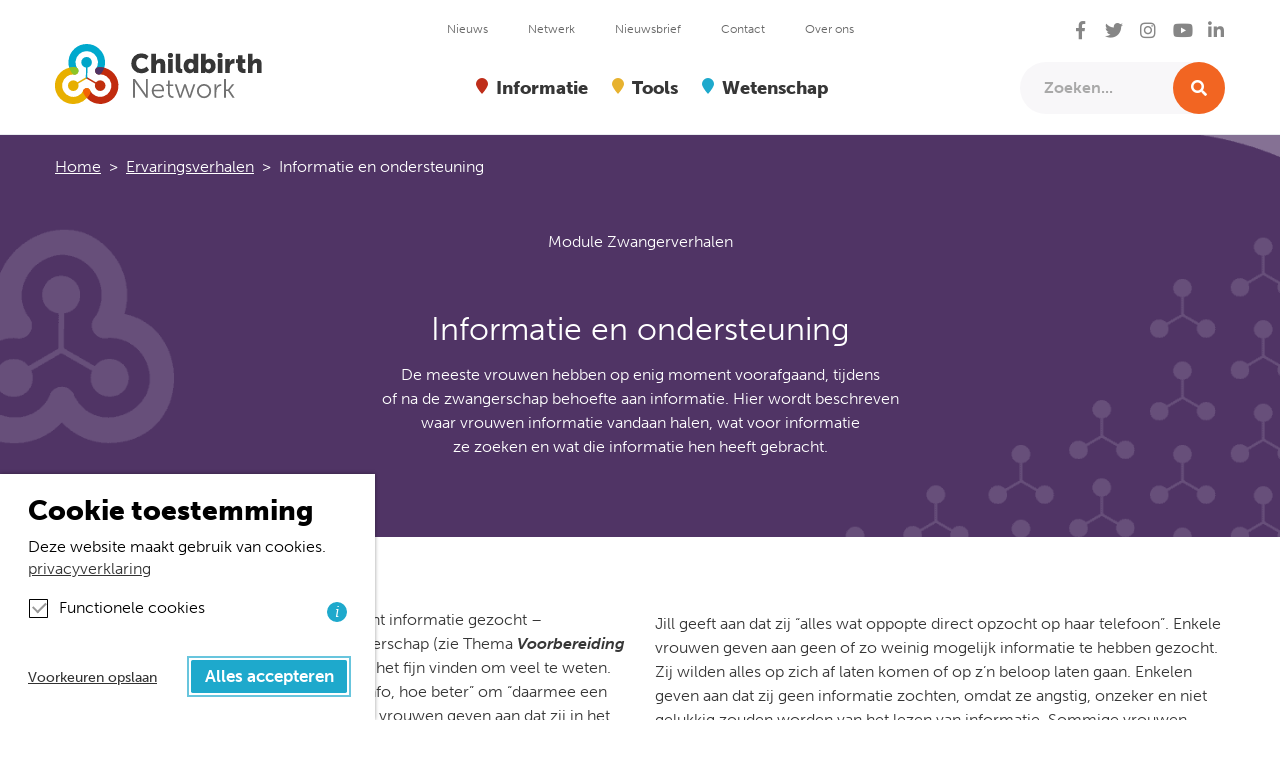

--- FILE ---
content_type: text/html; charset=UTF-8
request_url: https://www.childbirthnetwork.nl/module-zwangerverhalen/informatie-en-ondersteuning/
body_size: 16160
content:
<!DOCTYPE html>
<html lang="en">

<head>
  <meta charset="UTF-8">
  <meta name="viewport" content="width=device-width, initial-scale=1.0">
  <meta http-equiv="X-UA-Compatible" content="ie=edge">
  <title>Informatie en ondersteuning - Childbirth Network</title>
				<link rel="preload" id="Sixtyseven Primo-public-css" href="https://www.childbirthnetwork.nl/wp-content/plugins/67-primo/dist/styles/cookie.css" as="style" onload="this.onload=null;this.rel='stylesheet'">
				<noscript><link rel="stylesheet" id="Sixtyseven Primo-public-css" href="https://www.childbirthnetwork.nl/wp-content/plugins/67-primo/dist/styles/cookie.css"></noscript>
				<style id='primo-cookie-critical-css'>
		.primo-cookie-compliance {
			display: none;
			opacity: 0;
			visibility: hidden;
			transition: opacity 0.3s ease, visibility 0.3s ease;
		}
		.primo-cookie-compliance.toggled {
			display: block;
			opacity: 1;
			visibility: visible;
		}
		#cookies-description {
			content-visibility: auto;
			contain-intrinsic-size: 0 1px;
		}
		</style>
<script>
    function read_cookie(k,r){return(r=RegExp('(^|; )'+encodeURIComponent(k)+'=([^;]*)').exec(document.cookie))?r[2]:null;}
</script>


<!-- Google Tag Manager -->
<script>
var primo_cookie_consent_marketing = read_cookie('primo_cookie_consent_marketing');

if (!window.primo_cookie_consent_analytics) {
  window.primo_cookie_consent_analytics = read_cookie('primo_cookie_consent_analytics');
}

window.dataLayer = window.dataLayer || [];
window.dataLayer.push({
    'cookieconsent_status' : read_cookie('cookieconsent_status'),
    'primo_cookie_consent_marketing' : primo_cookie_consent_marketing,
    'primo_cookie_consent_analytics' : window.primo_cookie_consent_analytics,
});

if( ( read_cookie('cookieconsent_status') == 'allow' && !primo_cookie_consent_marketing ) || primo_cookie_consent_marketing  == 'true') {
  window.dataLayer.push({
    'event' : 'cookie_consent_given'
  });
}

if( ( read_cookie('cookieconsent_status') == 'allow' && !window.primo_cookie_consent_analytics ) || window.primo_cookie_consent_analytics  == 'true') {
  window.dataLayer.push({
    'event' : 'cookie_consent_analytics'
  });
}

(function(w,d,s,l,i){w[l]=w[l]||[];w[l].push({'gtm.start':
new Date().getTime(),event:'gtm.js'});var f=d.getElementsByTagName(s)[0],
j=d.createElement(s),dl=l!='dataLayer'?'&l='+l:'';j.async=true;j.src=
'https://www.googletagmanager.com/gtm.js?id='+i+dl;f.parentNode.insertBefore(j,f);
})(window,document,'script','dataLayer','GTM-5XKLQPW');

</script>
<!-- End Google Tag Manager -->

<!-- The SEO Framework: door Sybre Waaijer -->
<meta name="robots" content="max-snippet:-1,max-image-preview:standard,max-video-preview:-1" />
<link rel="canonical" href="https://www.childbirthnetwork.nl/module-zwangerverhalen/informatie-en-ondersteuning/" />
<meta property="og:type" content="website" />
<meta property="og:locale" content="nl_NL" />
<meta property="og:site_name" content="Childbirth Network" />
<meta property="og:title" content="Informatie en ondersteuning" />
<meta property="og:url" content="https://www.childbirthnetwork.nl/module-zwangerverhalen/informatie-en-ondersteuning/" />
<meta property="og:image" content="https://www.childbirthnetwork.nl/wp-content/uploads/2021/04/cropped-child_icon.jpg" />
<meta property="og:image:width" content="512" />
<meta property="og:image:height" content="512" />
<meta name="twitter:card" content="summary_large_image" />
<meta name="twitter:title" content="Informatie en ondersteuning" />
<meta name="twitter:image" content="https://www.childbirthnetwork.nl/wp-content/uploads/2021/04/cropped-child_icon.jpg" />
<script type="application/ld+json">{"@context":"https://schema.org","@graph":[{"@type":"WebSite","@id":"https://www.childbirthnetwork.nl/#/schema/WebSite","url":"https://www.childbirthnetwork.nl/","name":"Childbirth Network","description":"De wetenschap over jouw zwangerschap","inLanguage":"nl-NL","potentialAction":{"@type":"SearchAction","target":{"@type":"EntryPoint","urlTemplate":"https://www.childbirthnetwork.nl/search/{search_term_string}/"},"query-input":"required name=search_term_string"},"publisher":{"@type":"Organization","@id":"https://www.childbirthnetwork.nl/#/schema/Organization","name":"Childbirth Network","url":"https://www.childbirthnetwork.nl/","logo":{"@type":"ImageObject","url":"https://www.childbirthnetwork.nl/wp-content/uploads/2021/04/cropped-child_icon.jpg","contentUrl":"https://www.childbirthnetwork.nl/wp-content/uploads/2021/04/cropped-child_icon.jpg","width":512,"height":512}}},{"@type":"WebPage","@id":"https://www.childbirthnetwork.nl/module-zwangerverhalen/informatie-en-ondersteuning/","url":"https://www.childbirthnetwork.nl/module-zwangerverhalen/informatie-en-ondersteuning/","name":"Informatie en ondersteuning - Childbirth Network","inLanguage":"nl-NL","isPartOf":{"@id":"https://www.childbirthnetwork.nl/#/schema/WebSite"},"breadcrumb":{"@type":"BreadcrumbList","@id":"https://www.childbirthnetwork.nl/#/schema/BreadcrumbList","itemListElement":[{"@type":"ListItem","position":1,"item":"https://www.childbirthnetwork.nl/","name":"Childbirth Network"},{"@type":"ListItem","position":2,"item":"https://www.childbirthnetwork.nl/module-zwangerverhalen/","name":"Ervaringsverhalen"},{"@type":"ListItem","position":3,"name":"Informatie en ondersteuning"}]},"potentialAction":{"@type":"ReadAction","target":"https://www.childbirthnetwork.nl/module-zwangerverhalen/informatie-en-ondersteuning/"}}]}</script>
<!-- / The SEO Framework: door Sybre Waaijer | 22.30ms meta | 6.37ms boot -->

<link rel='dns-prefetch' href='//maps.googleapis.com' />
<link rel='dns-prefetch' href='//use.fontawesome.com' />
<link rel='dns-prefetch' href='//use.typekit.net' />
<link rel="alternate" title="oEmbed (JSON)" type="application/json+oembed" href="https://www.childbirthnetwork.nl/wp-json/oembed/1.0/embed?url=https%3A%2F%2Fwww.childbirthnetwork.nl%2Fmodule-zwangerverhalen%2Finformatie-en-ondersteuning%2F" />
<link rel="alternate" title="oEmbed (XML)" type="text/xml+oembed" href="https://www.childbirthnetwork.nl/wp-json/oembed/1.0/embed?url=https%3A%2F%2Fwww.childbirthnetwork.nl%2Fmodule-zwangerverhalen%2Finformatie-en-ondersteuning%2F&#038;format=xml" />
<style id='wp-img-auto-sizes-contain-inline-css' type='text/css'>
img:is([sizes=auto i],[sizes^="auto," i]){contain-intrinsic-size:3000px 1500px}
/*# sourceURL=wp-img-auto-sizes-contain-inline-css */
</style>
<style id='wp-emoji-styles-inline-css' type='text/css'>

	img.wp-smiley, img.emoji {
		display: inline !important;
		border: none !important;
		box-shadow: none !important;
		height: 1em !important;
		width: 1em !important;
		margin: 0 0.07em !important;
		vertical-align: -0.1em !important;
		background: none !important;
		padding: 0 !important;
	}
/*# sourceURL=wp-emoji-styles-inline-css */
</style>
<style id='classic-theme-styles-inline-css' type='text/css'>
/*! This file is auto-generated */
.wp-block-button__link{color:#fff;background-color:#32373c;border-radius:9999px;box-shadow:none;text-decoration:none;padding:calc(.667em + 2px) calc(1.333em + 2px);font-size:1.125em}.wp-block-file__button{background:#32373c;color:#fff;text-decoration:none}
/*# sourceURL=/wp-includes/css/classic-themes.min.css */
</style>
<link rel='stylesheet' id='fontawesome-css' href='https://use.fontawesome.com/releases/v5.8.1/css/all.css?ver=9715cf9512f23b53af4159389e26a89c' type='text/css' media='all' />
<link rel='stylesheet' id='js_composer_front-css' href='https://www.childbirthnetwork.nl/wp-content/plugins/js_composer/assets/css/js_composer.min.css?ver=8.7.2-primo-buster-1761724446' type='text/css' media='all' />
<link rel='stylesheet' id='cbn/style-css' href='https://www.childbirthnetwork.nl/wp-content/themes/childbirthnetwork/dist/styles/main.css?ver=-primo-buster-1707652668' type='text/css' media='all' />
<link rel='stylesheet' id='cbn/type-css' href='https://use.typekit.net/mzs3kkh.css?ver=9715cf9512f23b53af4159389e26a89c' type='text/css' media='all' />
<script type="text/javascript" src="https://www.childbirthnetwork.nl/wp-includes/js/jquery/jquery.min.js?ver=3.7.1" id="jquery-core-js"></script>
<script type="text/javascript" src="https://www.childbirthnetwork.nl/wp-includes/js/jquery/jquery-migrate.min.js?ver=3.4.1" id="jquery-migrate-js"></script>
<script type="text/javascript" src="https://maps.googleapis.com/maps/api/js?key=AIzaSyDgnH0hm0ImZh7U0BYsHn2IpM3uhXpEptE&amp;ver=9715cf9512f23b53af4159389e26a89c" id="google-maps-js"></script>
<script></script><link rel="https://api.w.org/" href="https://www.childbirthnetwork.nl/wp-json/" /><link rel="alternate" title="JSON" type="application/json" href="https://www.childbirthnetwork.nl/wp-json/wp/v2/pages/2282" /><link rel="EditURI" type="application/rsd+xml" title="RSD" href="https://www.childbirthnetwork.nl/xmlrpc.php?rsd" />
      <style>
        @media (min-width: 768px) {
          .hero-col,
          .hero-wrap {
            min-height: 20vh          }
        }
      </style>
    <link rel="icon" href="https://www.childbirthnetwork.nl/wp-content/uploads/2021/04/cropped-child_icon-32x32.jpg" sizes="32x32" />
<link rel="icon" href="https://www.childbirthnetwork.nl/wp-content/uploads/2021/04/cropped-child_icon-192x192.jpg" sizes="192x192" />
<link rel="apple-touch-icon" href="https://www.childbirthnetwork.nl/wp-content/uploads/2021/04/cropped-child_icon-180x180.jpg" />
<meta name="msapplication-TileImage" content="https://www.childbirthnetwork.nl/wp-content/uploads/2021/04/cropped-child_icon-270x270.jpg" />
<style type="text/css" data-type="vc_shortcodes-custom-css">.vc_custom_1637837317098{background-image: url(https://www.childbirthnetwork.nl/wp-content/uploads/2021/09/Banners-over-ons.png?id=1424) !important;}</style><noscript><style> .wpb_animate_when_almost_visible { opacity: 1; }</style></noscript><style id='global-styles-inline-css' type='text/css'>
:root{--wp--preset--aspect-ratio--square: 1;--wp--preset--aspect-ratio--4-3: 4/3;--wp--preset--aspect-ratio--3-4: 3/4;--wp--preset--aspect-ratio--3-2: 3/2;--wp--preset--aspect-ratio--2-3: 2/3;--wp--preset--aspect-ratio--16-9: 16/9;--wp--preset--aspect-ratio--9-16: 9/16;--wp--preset--color--black: #000000;--wp--preset--color--cyan-bluish-gray: #abb8c3;--wp--preset--color--white: #ffffff;--wp--preset--color--pale-pink: #f78da7;--wp--preset--color--vivid-red: #cf2e2e;--wp--preset--color--luminous-vivid-orange: #ff6900;--wp--preset--color--luminous-vivid-amber: #fcb900;--wp--preset--color--light-green-cyan: #7bdcb5;--wp--preset--color--vivid-green-cyan: #00d084;--wp--preset--color--pale-cyan-blue: #8ed1fc;--wp--preset--color--vivid-cyan-blue: #0693e3;--wp--preset--color--vivid-purple: #9b51e0;--wp--preset--gradient--vivid-cyan-blue-to-vivid-purple: linear-gradient(135deg,rgb(6,147,227) 0%,rgb(155,81,224) 100%);--wp--preset--gradient--light-green-cyan-to-vivid-green-cyan: linear-gradient(135deg,rgb(122,220,180) 0%,rgb(0,208,130) 100%);--wp--preset--gradient--luminous-vivid-amber-to-luminous-vivid-orange: linear-gradient(135deg,rgb(252,185,0) 0%,rgb(255,105,0) 100%);--wp--preset--gradient--luminous-vivid-orange-to-vivid-red: linear-gradient(135deg,rgb(255,105,0) 0%,rgb(207,46,46) 100%);--wp--preset--gradient--very-light-gray-to-cyan-bluish-gray: linear-gradient(135deg,rgb(238,238,238) 0%,rgb(169,184,195) 100%);--wp--preset--gradient--cool-to-warm-spectrum: linear-gradient(135deg,rgb(74,234,220) 0%,rgb(151,120,209) 20%,rgb(207,42,186) 40%,rgb(238,44,130) 60%,rgb(251,105,98) 80%,rgb(254,248,76) 100%);--wp--preset--gradient--blush-light-purple: linear-gradient(135deg,rgb(255,206,236) 0%,rgb(152,150,240) 100%);--wp--preset--gradient--blush-bordeaux: linear-gradient(135deg,rgb(254,205,165) 0%,rgb(254,45,45) 50%,rgb(107,0,62) 100%);--wp--preset--gradient--luminous-dusk: linear-gradient(135deg,rgb(255,203,112) 0%,rgb(199,81,192) 50%,rgb(65,88,208) 100%);--wp--preset--gradient--pale-ocean: linear-gradient(135deg,rgb(255,245,203) 0%,rgb(182,227,212) 50%,rgb(51,167,181) 100%);--wp--preset--gradient--electric-grass: linear-gradient(135deg,rgb(202,248,128) 0%,rgb(113,206,126) 100%);--wp--preset--gradient--midnight: linear-gradient(135deg,rgb(2,3,129) 0%,rgb(40,116,252) 100%);--wp--preset--font-size--small: 13px;--wp--preset--font-size--medium: 20px;--wp--preset--font-size--large: 36px;--wp--preset--font-size--x-large: 42px;--wp--preset--spacing--20: 0.44rem;--wp--preset--spacing--30: 0.67rem;--wp--preset--spacing--40: 1rem;--wp--preset--spacing--50: 1.5rem;--wp--preset--spacing--60: 2.25rem;--wp--preset--spacing--70: 3.38rem;--wp--preset--spacing--80: 5.06rem;--wp--preset--shadow--natural: 6px 6px 9px rgba(0, 0, 0, 0.2);--wp--preset--shadow--deep: 12px 12px 50px rgba(0, 0, 0, 0.4);--wp--preset--shadow--sharp: 6px 6px 0px rgba(0, 0, 0, 0.2);--wp--preset--shadow--outlined: 6px 6px 0px -3px rgb(255, 255, 255), 6px 6px rgb(0, 0, 0);--wp--preset--shadow--crisp: 6px 6px 0px rgb(0, 0, 0);}:where(.is-layout-flex){gap: 0.5em;}:where(.is-layout-grid){gap: 0.5em;}body .is-layout-flex{display: flex;}.is-layout-flex{flex-wrap: wrap;align-items: center;}.is-layout-flex > :is(*, div){margin: 0;}body .is-layout-grid{display: grid;}.is-layout-grid > :is(*, div){margin: 0;}:where(.wp-block-columns.is-layout-flex){gap: 2em;}:where(.wp-block-columns.is-layout-grid){gap: 2em;}:where(.wp-block-post-template.is-layout-flex){gap: 1.25em;}:where(.wp-block-post-template.is-layout-grid){gap: 1.25em;}.has-black-color{color: var(--wp--preset--color--black) !important;}.has-cyan-bluish-gray-color{color: var(--wp--preset--color--cyan-bluish-gray) !important;}.has-white-color{color: var(--wp--preset--color--white) !important;}.has-pale-pink-color{color: var(--wp--preset--color--pale-pink) !important;}.has-vivid-red-color{color: var(--wp--preset--color--vivid-red) !important;}.has-luminous-vivid-orange-color{color: var(--wp--preset--color--luminous-vivid-orange) !important;}.has-luminous-vivid-amber-color{color: var(--wp--preset--color--luminous-vivid-amber) !important;}.has-light-green-cyan-color{color: var(--wp--preset--color--light-green-cyan) !important;}.has-vivid-green-cyan-color{color: var(--wp--preset--color--vivid-green-cyan) !important;}.has-pale-cyan-blue-color{color: var(--wp--preset--color--pale-cyan-blue) !important;}.has-vivid-cyan-blue-color{color: var(--wp--preset--color--vivid-cyan-blue) !important;}.has-vivid-purple-color{color: var(--wp--preset--color--vivid-purple) !important;}.has-black-background-color{background-color: var(--wp--preset--color--black) !important;}.has-cyan-bluish-gray-background-color{background-color: var(--wp--preset--color--cyan-bluish-gray) !important;}.has-white-background-color{background-color: var(--wp--preset--color--white) !important;}.has-pale-pink-background-color{background-color: var(--wp--preset--color--pale-pink) !important;}.has-vivid-red-background-color{background-color: var(--wp--preset--color--vivid-red) !important;}.has-luminous-vivid-orange-background-color{background-color: var(--wp--preset--color--luminous-vivid-orange) !important;}.has-luminous-vivid-amber-background-color{background-color: var(--wp--preset--color--luminous-vivid-amber) !important;}.has-light-green-cyan-background-color{background-color: var(--wp--preset--color--light-green-cyan) !important;}.has-vivid-green-cyan-background-color{background-color: var(--wp--preset--color--vivid-green-cyan) !important;}.has-pale-cyan-blue-background-color{background-color: var(--wp--preset--color--pale-cyan-blue) !important;}.has-vivid-cyan-blue-background-color{background-color: var(--wp--preset--color--vivid-cyan-blue) !important;}.has-vivid-purple-background-color{background-color: var(--wp--preset--color--vivid-purple) !important;}.has-black-border-color{border-color: var(--wp--preset--color--black) !important;}.has-cyan-bluish-gray-border-color{border-color: var(--wp--preset--color--cyan-bluish-gray) !important;}.has-white-border-color{border-color: var(--wp--preset--color--white) !important;}.has-pale-pink-border-color{border-color: var(--wp--preset--color--pale-pink) !important;}.has-vivid-red-border-color{border-color: var(--wp--preset--color--vivid-red) !important;}.has-luminous-vivid-orange-border-color{border-color: var(--wp--preset--color--luminous-vivid-orange) !important;}.has-luminous-vivid-amber-border-color{border-color: var(--wp--preset--color--luminous-vivid-amber) !important;}.has-light-green-cyan-border-color{border-color: var(--wp--preset--color--light-green-cyan) !important;}.has-vivid-green-cyan-border-color{border-color: var(--wp--preset--color--vivid-green-cyan) !important;}.has-pale-cyan-blue-border-color{border-color: var(--wp--preset--color--pale-cyan-blue) !important;}.has-vivid-cyan-blue-border-color{border-color: var(--wp--preset--color--vivid-cyan-blue) !important;}.has-vivid-purple-border-color{border-color: var(--wp--preset--color--vivid-purple) !important;}.has-vivid-cyan-blue-to-vivid-purple-gradient-background{background: var(--wp--preset--gradient--vivid-cyan-blue-to-vivid-purple) !important;}.has-light-green-cyan-to-vivid-green-cyan-gradient-background{background: var(--wp--preset--gradient--light-green-cyan-to-vivid-green-cyan) !important;}.has-luminous-vivid-amber-to-luminous-vivid-orange-gradient-background{background: var(--wp--preset--gradient--luminous-vivid-amber-to-luminous-vivid-orange) !important;}.has-luminous-vivid-orange-to-vivid-red-gradient-background{background: var(--wp--preset--gradient--luminous-vivid-orange-to-vivid-red) !important;}.has-very-light-gray-to-cyan-bluish-gray-gradient-background{background: var(--wp--preset--gradient--very-light-gray-to-cyan-bluish-gray) !important;}.has-cool-to-warm-spectrum-gradient-background{background: var(--wp--preset--gradient--cool-to-warm-spectrum) !important;}.has-blush-light-purple-gradient-background{background: var(--wp--preset--gradient--blush-light-purple) !important;}.has-blush-bordeaux-gradient-background{background: var(--wp--preset--gradient--blush-bordeaux) !important;}.has-luminous-dusk-gradient-background{background: var(--wp--preset--gradient--luminous-dusk) !important;}.has-pale-ocean-gradient-background{background: var(--wp--preset--gradient--pale-ocean) !important;}.has-electric-grass-gradient-background{background: var(--wp--preset--gradient--electric-grass) !important;}.has-midnight-gradient-background{background: var(--wp--preset--gradient--midnight) !important;}.has-small-font-size{font-size: var(--wp--preset--font-size--small) !important;}.has-medium-font-size{font-size: var(--wp--preset--font-size--medium) !important;}.has-large-font-size{font-size: var(--wp--preset--font-size--large) !important;}.has-x-large-font-size{font-size: var(--wp--preset--font-size--x-large) !important;}
/*# sourceURL=global-styles-inline-css */
</style>
</head>

<body class="wp-singular page-template-default page page-id-2282 page-child parent-pageid-1975 wp-custom-logo wp-theme-jello wp-child-theme-childbirthnetwork theme-none page-informatie-en-ondersteuning wpb-js-composer js-comp-ver-8.7.2 vc_responsive">

  <div class="skip-links">
    <a href="#main">
      Direct naar Content
    </a>
    of
    <a href="#footer">
      Direct naar Footer
    </a>
  </div>

  
  
<header class='header header-default sticky-md sticky'>

  <div class='container'>
    
<nav class="navbar navbar-expand-md navbar-light d-none d-xl-flex align-items-end">
  <div class="menu-wrap">
    <a class='navbar-brand' href='https://www.childbirthnetwork.nl'><img src='https://www.childbirthnetwork.nl/wp-content/uploads/2021/04/Logo_Childbirth_Network_RGB.svg' title='Childbirth Network'></a>      
  <ul class="social-networks list-unstyled">
          <li class="social-network">
        <a target="_blank" href="https://www.facebook.com/childbirthnetwork/">
          <i class="fab fa-facebook-f"></i>                      <span>Facebook</span>
                  </a>
      </li>
          <li class="social-network">
        <a target="_blank" href="https://twitter.com/midwifescience">
          <i class="fab fa-twitter"></i>                      <span>Twitter</span>
                  </a>
      </li>
          <li class="social-network">
        <a target="_blank" href="https://www.instagram.com/childbirthnetwork/">
          <i class="fab fa-instagram"></i>                      <span>Instagram</span>
                  </a>
      </li>
          <li class="social-network">
        <a target="_blank" href="https://www.youtube.com/channel/UCs9KpO_pwUNSTLDajHHBHQA/featured">
          <i class="fab fa-youtube"></i>                      <span>YouTube</span>
                  </a>
      </li>
          <li class="social-network">
        <a target="_blank" href="https://www.linkedin.com/company/childbirth-network">
          <i class="fab fa-linkedin-in"></i>                      <span>LinkedIn</span>
                  </a>
      </li>
      </ul>
<ul id="menu-meta-navigatie" class="menu menu-meta navbar-nav"><li id="menu-item-8703" class="menu-item menu-item-type-post_type menu-item-object-page menu-item-8703 nav-item">
	<a class="nav-link"  href="https://www.childbirthnetwork.nl/nieuws/">Nieuws</a></li>
<li id="menu-item-8704" class="menu-item menu-item-type-post_type menu-item-object-page menu-item-8704 nav-item">
	<a class="nav-link"  href="https://www.childbirthnetwork.nl/ons-netwerk/netwerk-academische-verloskunde-praktijken/">Netwerk</a></li>
<li id="menu-item-8707" class="menu-item menu-item-type-post_type menu-item-object-page menu-item-8707 nav-item">
	<a class="nav-link"  href="https://www.childbirthnetwork.nl/nieuwsbrief/">Nieuwsbrief</a></li>
<li id="menu-item-8706" class="menu-item menu-item-type-post_type menu-item-object-page menu-item-8706 nav-item">
	<a class="nav-link"  href="https://www.childbirthnetwork.nl/contact/">Contact</a></li>
<li id="menu-item-8705" class="menu-item menu-item-type-post_type menu-item-object-page menu-item-8705 nav-item">
	<a class="nav-link"  href="https://www.childbirthnetwork.nl/over-ons/">Over ons</a></li>
</ul>
<form action="/" role="search">
  <div class="input-group">
    <input value="" placeholder="Zoeken..." class="form-control" type="search" name="s">

    <div class="input-group-append">
      <button class="btn">
        <div class="sr-only">Zoeken</div>
        <i class="fas fa-search"></i>
      </button>
    </div>
    
  </div>
</form>      <ul id="menu-hoofdmenu" class="menu menu-primary navbar-nav"><li id="menu-item-2197" class="theme-red menu-item menu-item-type-post_type menu-item-object-page menu-item-has-children menu-item-2197 nav-item dropdown">
	<a class="nav-link dropdown-toggle"  href="https://www.childbirthnetwork.nl/artikelen/" role="button" data-toggle="dropdown" aria-haspopup="true" aria-expanded="false">Informatie</a>
<div class="dropdown-menu" role="menu">
<a class="dropdown-item"  href="https://www.childbirthnetwork.nl/artikelen/">Informatie voor zwangeren</a><a class="dropdown-item"  href="https://www.childbirthnetwork.nl/module-zwangerverhalen/">Ervaringsverhalen</a><a class="dropdown-item"  href="https://www.childbirthnetwork.nl/ons-netwerk/mini-colleges/">Video&#8217;s</a><a class="dropdown-item"  href="https://www.childbirthnetwork.nl/ons-netwerk/podcasts/">Podcasts</a>
</div>
</li>
<li id="menu-item-1579" class="theme-yellow menu-item menu-item-type-custom menu-item-object-custom menu-item-has-children menu-item-1579 nav-item dropdown">
	<a class="nav-link dropdown-toggle"  role="button" data-toggle="dropdown" aria-haspopup="true" aria-expanded="false">Tools</a>
<div class="dropdown-menu" role="menu">
<a class="dropdown-item"  href="https://www.childbirthnetwork.nl/intervisie-toolkit/">Intervisie Toolkit</a><a class="dropdown-item"  href="https://www.childbirthnetwork.nl/populatiediagrammen/">Populatiediagrammen</a><a class="dropdown-item"  href="https://www.childbirthnetwork.nl/downloaden/">Praten over verloskunde</a><a class="dropdown-item"  href="https://www.childbirthnetwork.nl/ouderschap/">Praten over ouderschap</a><a class="dropdown-item"  href="https://www.childbirthnetwork.nl/infographic-avoz/">Infographic Aanvullende Vragen Onbedoelde Zwangerschap</a><a class="dropdown-item"  href="https://www.childbirthnetwork.nl/bekkenbodem-vragenlijst/">Bekkenbodem vragenlijst</a>
</div>
</li>
<li id="menu-item-13" class="theme-cyan menu-item menu-item-type-custom menu-item-object-custom menu-item-has-children menu-item-13 nav-item dropdown">
	<a class="nav-link dropdown-toggle"  href="https://www.childbirthnetwork.nl/onderzoeken/lopende-onderzoeken/" role="button" data-toggle="dropdown" aria-haspopup="true" aria-expanded="false">Wetenschap</a>
<div class="dropdown-menu" role="menu">
<a class="dropdown-item"  href="https://www.childbirthnetwork.nl/onderzoeken/">Onderzoeken</a><a class="dropdown-item"  href="https://www.childbirthnetwork.nl/wetenschappelijke-artikelen/">Wetenschappelijke artikelen</a>
</div>
</li>
</ul>  </div>
</nav>

<nav class="menu-mobile-wrap d-xl-none">
  <div class="navbar navbar-light">
    <div class="d-flex align-items-center justify-content-between w-100">
      <a class='navbar-brand' href='https://www.childbirthnetwork.nl'><img src='https://www.childbirthnetwork.nl/wp-content/uploads/2021/04/Logo_Childbirth_Network_RGB.svg' title='Childbirth Network'></a>
      <button type="button" class="navbar-toggler collapsed" data-toggle="collapse" data-target="#mobile-menu" aria-controls="mobile-menu" aria-expanded="false" aria-label="Open/sluit menu">
  <span class="icon-bar top-bar"></span>
  <span class="icon-bar middle-bar"></span>
  <span class="icon-bar bottom-bar"></span>
</button>    </div>
    
    <div class="mobile-menu">
      <div id="mobile-menu" class="navbar-collapse collapse">
        <div class="container">
          <div class="mobile-menu-toggled-header">
            
<form action="/" role="search">
  <div class="input-group">
    <input value="" placeholder="Zoeken..." class="form-control" type="search" name="s">

    <div class="input-group-append">
      <button class="btn">
        <div class="sr-only">Zoeken</div>
        <i class="fas fa-search"></i>
      </button>
    </div>
    
  </div>
</form><button type="button" class="navbar-toggler collapsed" data-toggle="collapse" data-target="#mobile-menu" aria-controls="mobile-menu" aria-expanded="false" aria-label="Open/sluit menu">
  <span class="icon-bar top-bar"></span>
  <span class="icon-bar middle-bar"></span>
  <span class="icon-bar bottom-bar"></span>
</button>          </div>

          <div class="mobile-menu-content">
            <div class="tab-context">
  <div class="tab-slideback">
    <i class="fas fa-arrow-left"></i>
  </div>

  <a class="nav-link" href="/">
    <span class="context-text"></span>
    <span class="context-description"></span>
  </a>
</div><ul id="menu-hoofdmenu-1" class="menu menu-primary nav flex-column"><li class="theme-red menu-item menu-item-type-post_type menu-item-object-page menu-item-has-children menu-item-2197 nav-item dropdown">
	<a class="nav-link dropdown-toggle"  href="https://www.childbirthnetwork.nl/artikelen/" role="button" data-toggle="dropdown" aria-haspopup="true" aria-expanded="false">Informatie</a>
<div class="dropdown-menu" role="menu">
<a class="dropdown-item"  href="https://www.childbirthnetwork.nl/artikelen/">Informatie voor zwangeren</a><a class="dropdown-item"  href="https://www.childbirthnetwork.nl/module-zwangerverhalen/">Ervaringsverhalen</a><a class="dropdown-item"  href="https://www.childbirthnetwork.nl/ons-netwerk/mini-colleges/">Video&#8217;s</a><a class="dropdown-item"  href="https://www.childbirthnetwork.nl/ons-netwerk/podcasts/">Podcasts</a>
</div>
</li>
<li class="theme-yellow menu-item menu-item-type-custom menu-item-object-custom menu-item-has-children menu-item-1579 nav-item dropdown">
	<a class="nav-link dropdown-toggle"  role="button" data-toggle="dropdown" aria-haspopup="true" aria-expanded="false">Tools</a>
<div class="dropdown-menu" role="menu">
<a class="dropdown-item"  href="https://www.childbirthnetwork.nl/intervisie-toolkit/">Intervisie Toolkit</a><a class="dropdown-item"  href="https://www.childbirthnetwork.nl/populatiediagrammen/">Populatiediagrammen</a><a class="dropdown-item"  href="https://www.childbirthnetwork.nl/downloaden/">Praten over verloskunde</a><a class="dropdown-item"  href="https://www.childbirthnetwork.nl/ouderschap/">Praten over ouderschap</a><a class="dropdown-item"  href="https://www.childbirthnetwork.nl/infographic-avoz/">Infographic Aanvullende Vragen Onbedoelde Zwangerschap</a><a class="dropdown-item"  href="https://www.childbirthnetwork.nl/bekkenbodem-vragenlijst/">Bekkenbodem vragenlijst</a>
</div>
</li>
<li class="theme-cyan menu-item menu-item-type-custom menu-item-object-custom menu-item-has-children menu-item-13 nav-item dropdown">
	<a class="nav-link dropdown-toggle"  href="https://www.childbirthnetwork.nl/onderzoeken/lopende-onderzoeken/" role="button" data-toggle="dropdown" aria-haspopup="true" aria-expanded="false">Wetenschap</a>
<div class="dropdown-menu" role="menu">
<a class="dropdown-item"  href="https://www.childbirthnetwork.nl/onderzoeken/">Onderzoeken</a><a class="dropdown-item"  href="https://www.childbirthnetwork.nl/wetenschappelijke-artikelen/">Wetenschappelijke artikelen</a>
</div>
</li>
</ul><ul id="menu-meta-navigatie-1" class="menu menu-meta nav flex-column"><li class="menu-item menu-item-type-post_type menu-item-object-page menu-item-8703 nav-item">
	<a class="nav-link"  href="https://www.childbirthnetwork.nl/nieuws/">Nieuws</a></li>
<li class="menu-item menu-item-type-post_type menu-item-object-page menu-item-8704 nav-item">
	<a class="nav-link"  href="https://www.childbirthnetwork.nl/ons-netwerk/netwerk-academische-verloskunde-praktijken/">Netwerk</a></li>
<li class="menu-item menu-item-type-post_type menu-item-object-page menu-item-8707 nav-item">
	<a class="nav-link"  href="https://www.childbirthnetwork.nl/nieuwsbrief/">Nieuwsbrief</a></li>
<li class="menu-item menu-item-type-post_type menu-item-object-page menu-item-8706 nav-item">
	<a class="nav-link"  href="https://www.childbirthnetwork.nl/contact/">Contact</a></li>
<li class="menu-item menu-item-type-post_type menu-item-object-page menu-item-8705 nav-item">
	<a class="nav-link"  href="https://www.childbirthnetwork.nl/over-ons/">Over ons</a></li>
</ul>          </div>

                      
  <ul class="social-networks list-unstyled">
          <li class="social-network">
        <a target="_blank" href="https://www.facebook.com/childbirthnetwork/">
          <i class="fab fa-facebook-f"></i>                      <span>Facebook</span>
                  </a>
      </li>
          <li class="social-network">
        <a target="_blank" href="https://twitter.com/midwifescience">
          <i class="fab fa-twitter"></i>                      <span>Twitter</span>
                  </a>
      </li>
          <li class="social-network">
        <a target="_blank" href="https://www.instagram.com/childbirthnetwork/">
          <i class="fab fa-instagram"></i>                      <span>Instagram</span>
                  </a>
      </li>
          <li class="social-network">
        <a target="_blank" href="https://www.youtube.com/channel/UCs9KpO_pwUNSTLDajHHBHQA/featured">
          <i class="fab fa-youtube"></i>                      <span>YouTube</span>
                  </a>
      </li>
          <li class="social-network">
        <a target="_blank" href="https://www.linkedin.com/company/childbirth-network">
          <i class="fab fa-linkedin-in"></i>                      <span>LinkedIn</span>
                  </a>
      </li>
      </ul>
                  </div>
      </div>
    </div>
  </div>
</nav>
  </div>  
</header>
  <div role="document">
    <main id="main" class="main">
      <div class="container"><nav aria-label="breadcrumb"><ul class='breadcrumb'><li class='breadcrumb-item '><a href='https://www.childbirthnetwork.nl'>Home</a></li><li class='breadcrumb-item separator'>></li><li class='breadcrumb-item '><a href='https://www.childbirthnetwork.nl/module-zwangerverhalen/'>Ervaringsverhalen</a></li><li class='breadcrumb-item separator'>></li><li class='breadcrumb-item '><span>Informatie en ondersteuning</span></li></ul></nav></div>      

  <div class='container'>
    <div data-vc-full-width="true" data-vc-full-width-temp="true" data-vc-full-width-init="false" class="vc_row wpb_row vc_row-fluid hero-col vc_custom_1637837317098 vc_row-has-fill inverted"><div class="wpb_column vc_column_container vc_col-sm-12"><div class="vc_column-inner"><div class="wpb_wrapper">
	<div class="wpb_text_column wpb_content_element" >
		<div class="wpb_wrapper">
			<p style="text-align: center;">Module Zwangerverhalen</p>
<p>&nbsp;</p>
<h1 style="text-align: center;">Informatie en ondersteuning</h1>
<div>
<p style="text-align: center;">De meeste vrouwen hebben op enig moment voorafgaand, tijdens<br />
of na de zwangerschap behoefte aan informatie. Hier wordt beschreven<br />
waar vrouwen informatie vandaan halen, wat voor informatie<br />
ze zoeken en wat die informatie hen heeft gebracht.</p>
</div>

		</div>
	</div>
</div></div></div></div><div class="vc_row-full-width vc_clearfix"></div><div class="vc_row wpb_row vc_row-fluid"><div class="wpb_column vc_column_container vc_col-sm-6"><div class="vc_column-inner"><div class="wpb_wrapper">
	<div class="wpb_text_column wpb_content_element" >
		<div class="wpb_wrapper">
			<h5 class="topic-title"><strong>Wel of geen informatie zoeken</strong></h5>
<div>
<p>De meeste vrouwen hebben op enig moment informatie gezocht – bijvoorbeeld ter voorbereiding op de zwangerschap (zie Thema <em><strong>Voorbereiding op bevalling en komst kindje</strong></em>), of omdat zij het fijn vinden om veel te weten. Amanda geeft bijvoorbeeld aan “hoe meer info, hoe beter” om “daarmee een goede start te kunnen maken”. Verschillende vrouwen geven aan dat zij in het begin van de zwangerschap op zoek gaan naar informatie, omdat anderen nog niet op de hoogte zijn van hun zwangerschap en daardoor aan hen geen vragen kunnen stellen. Andere momenten waarop vrouwen op zoek zijn naar informatie zijn na een miskraam, nadat er bij de screening iets is ontdekt, of op momenten dat ze het even niet meer weten hoe het precies zit – bijvoorbeeld met de voedingsrichtlijnen.</p>
</div>

		</div>
	</div>
</div></div></div><div class="wpb_column vc_column_container vc_col-sm-6"><div class="vc_column-inner"><div class="wpb_wrapper">
	<div class="wpb_text_column wpb_content_element" >
		<div class="wpb_wrapper">
			<p>&nbsp;</p>
<p>Jill geeft aan dat zij “alles wat oppopte direct opzocht op haar telefoon”. Enkele vrouwen geven aan geen of zo weinig mogelijk informatie te hebben gezocht. Zij wilden alles op zich af laten komen of op z’n beloop laten gaan. Enkelen geven aan dat zij geen informatie zochten, omdat ze angstig, onzeker en niet gelukkig zouden worden van het lezen van informatie. Sommige vrouwen geven aan dat zij op een gegeven moment gestopt zijn met het zoeken van informatie, of niet over alle onderwerpen informatie zochten. Zij wilden bijvoorbeeld niks weten over de bevalling, zodat ze zich daarover niet druk konden maken. Esther omschrijft het zoeken van informatie als een gevecht van aan de ene kant dingen willen weten, maar aan de andere kant het niet willen weten.</p>

		</div>
	</div>
</div></div></div></div><div class="vc_row wpb_row vc_row-fluid"><div class="wpb_column vc_column_container vc_col-sm-12"><div class="vc_column-inner"><div class="wpb_wrapper"><div class="publications card-columns cols-2">
        
<article class="card theme-orange">
  <a href="https://www.childbirthnetwork.nl/publicaties/ervaringsverhaal-esther-omschrijft-het-zoeken-naar-informatie-als-een-gevecht/" tabindex="-1" class="full-size-link">
    <div class="sr-only">Ervaringsverhaal: Esther omschrijft het zoeken naar informatie als een gevecht</div>
  </a>
  <div class="card-content">
          <div class="img-wrap">
        <div class="btn btn-round-icon">
          <i class="fas fa-play"></i>        </div>

                  <img width="370" height="220" src="https://www.childbirthnetwork.nl/wp-content/uploads/2023/01/Afbeelding110-370x220.jpg" class="attachment-card-image-short size-card-image-short wp-post-image" alt="" decoding="async" fetchpriority="high" />              </div>

        <div class="card-body">
      <p>
        <strong class="card-title">Ervaringsverhaal: Esther omschrijft het zoeken naar informatie als een gevecht</strong>
              </p>

      <div class="read-more">
        <i class="fas fa-angle-right"></i>
        <strong>
        Bekijk de video  
        </strong>
      </div>
    </div>
  </div>
</article>  </div></div></div></div></div><div class="vc_row wpb_row vc_row-fluid"><div class="wpb_column vc_column_container vc_col-sm-6"><div class="vc_column-inner"><div class="wpb_wrapper">
	<div class="wpb_text_column wpb_content_element" >
		<div class="wpb_wrapper">
			<h5 class="topic-title" style="text-align: left;"><strong>Waar wordt informatie gezocht</strong></h5>
<div>
<p style="text-align: left;">Het internet is voor veel vrouwen een bron van informatie. Ze bezoeken verschillende website, of hebben video’s bekeken op YouTube. Ook de verloskundige of de gynaecoloog is een belangrijke bron van informatie voor vrouwen. Sommige vrouwen benoemen specifiek dat zij folders van hen kregen. Enkele vrouwen geven aan dat ze bij vage klachten op internet zoeken, maar bij echte zorgen de verloskundige of gynaecoloog raadplegen. Ook de sociale omgeving, zoals vriendinnen, familie en collega’s, is een bron van informatie. Daarnaast geven verschillende vrouwen aan dat ze informatie hebben gekregen bij de zwangerschapscursus die ze hebben gevolgd. Ook hebben meerdere vrouwen een informatie- of voorlichtingsavond van de verloskundige of het ziekenhuis bezocht. Bijvoorbeeld over de bevalling of over borstvoeding. Meerdere vrouwen benoemen dat zij informatie uit boeken hebben gehaald. Andere informatiebronnen die vrouwen benoemen zijn een app op de telefoon, 9-maanden beurs, documentaires op tv, kinderarts, kraamzorg, doula, huisarts, tijdschriften of wetenschappelijke literatuur, zoals PubMed of richtlijnen.</p>
</div>

		</div>
	</div>
</div></div></div><div class="wpb_column vc_column_container vc_col-sm-3"><div class="vc_column-inner"><div class="wpb_wrapper">
    <picture class="responsive-picture">
                                  <source srcset="https://www.childbirthnetwork.nl/wp-content/uploads/2023/05/info.jpg" media="(min-width: 576px)">
              
      <img srcset="https://www.childbirthnetwork.nl/wp-content/uploads/2023/05/info.jpg" alt="" loading="auto">
    </picture>
</div></div></div></div><div class="vc_row wpb_row vc_row-fluid"><div class="wpb_column vc_column_container vc_col-sm-12"><div class="vc_column-inner"><div class="wpb_wrapper"><div class="publications card-columns cols-2">
        
<article class="card theme-orange">
  <a href="https://www.childbirthnetwork.nl/publicaties/ervaringsverhaal-emine-zoekt-eerst-op-internet-en-als-ze-niet-zeker-van-het-antwoord-is-stelt-ze-de-vraag-aan-haar-gynaecoloog/" tabindex="-1" class="full-size-link">
    <div class="sr-only">Ervaringsverhaal: Emine zoekt eerst op internet en als ze niet zeker van het antwoord is, stelt ze de vraag aan haar gynaecoloog</div>
  </a>
  <div class="card-content">
          <div class="img-wrap">
        <div class="btn btn-round-icon">
          <i class="fas fa-play"></i>        </div>

                  <img width="370" height="220" src="https://www.childbirthnetwork.nl/wp-content/uploads/2023/01/Afbeelding111-370x220.jpg" class="attachment-card-image-short size-card-image-short wp-post-image" alt="" decoding="async" />              </div>

        <div class="card-body">
      <p>
        <strong class="card-title">Ervaringsverhaal: Emine zoekt eerst op internet en als ze niet zeker van het antwoord is, stelt ze de vraag aan haar gynaecoloog</strong>
              </p>

      <div class="read-more">
        <i class="fas fa-angle-right"></i>
        <strong>
        Bekijk de video  
        </strong>
      </div>
    </div>
  </div>
</article>  </div></div></div></div></div><div class="vc_row wpb_row vc_row-fluid"><div class="wpb_column vc_column_container vc_col-sm-4"><div class="vc_column-inner"><div class="wpb_wrapper">
	<div class="wpb_text_column wpb_content_element" >
		<div class="wpb_wrapper">
			<h5 class="topic-title"><strong>Ervaringsverhalen en lotgenoten</strong></h5>
<div>
<p>Veel vrouwen benoemen in hun interviews het vinden van informatie via ervaringsverhalen. Sommige gaan specifiek op zoek naar ervaringen van anderen omdat ervaringen van anderen je kunnen sterken. Anderen zoeken bewust niet naar ervaringsverhalen, omdat elk verhaal anders is en niks zegt over hoe zij de zwangerschap en bevalling ervaren. Anderen gingen niet op zoek naar ervaringen van anderen, omdat zij niet zaten te wachten op negatieve verhalen. Sommigen geven aan dat zij ongevraagd soms toch verhalen van andere vrouwen te horen kregen. Vrouwen die wel behoefte hadden aan het horen van ervaringen van anderen waren vaak op zoek naar positieve verhalen. Sommigen geven aan dat zij selectief waren in welke vriendinnen zij vroegen naar hun ervaringen. Zij gingen op zoek naar mensen die hetzelfde in de zwangerschap stonden.</p>
</div>

		</div>
	</div>
</div></div></div><div class="wpb_column vc_column_container vc_col-sm-4"><div class="vc_column-inner"><div class="wpb_wrapper">
	<div class="wpb_text_column wpb_content_element" >
		<div class="wpb_wrapper">
			<p>&nbsp;</p>
<p>Sommige benoemen dat zij specifiek op zoek gingen naar vrouwen die in dezelfde fase van de zwangerschap zaten, want “met sommige dingen ben je nog niet bezig, en andere dingen ben je na een paar weken alweer vergeten”. Sommige vrouwen geven aan dat zij in een besloten Facebookgroep zaten. Dit zijn vooral vrouwen die last hadden van ernstige zwangerschapsmisselijkheid, zwanger waren van een meerling, of een kindje met een beperking kregen. Zij konden hun vragen stellen in deze groep en kregen praktische tips. Enkele andere vrouwen benoemen dat zij een WhatsApp groep hadden van een aantal zwangere vrouwen. Hier konden zij hun ongenoegen kwijt, vragen stellen en tips uitwisselen.</p>

		</div>
	</div>
</div></div></div><div class="wpb_column vc_column_container vc_col-sm-4"><div class="vc_column-inner"><div class="wpb_wrapper">
	<div class="wpb_text_column wpb_content_element" >
		<div class="wpb_wrapper">
			<p>&nbsp;</p>
<p>Enkele vrouwen hoorden de ervaringen van andere vrouwen liever persoonlijk dan via internet; die informatie heeft een andere impact. Enkele vrouwen die tijdens of na de zwangerschap complicaties hebben gehad, geven aan dat zij behoefte hadden aan contact met anderen die hetzelfde hebben meegemaakt. Zij snappen wat deze vrouwen doormaakten, en hoopten steun en begrip te vinden. Tot slot benoemt een vrouw dat zij zich stoort aan de concurrentie die zij ervaart tussen moeders, bijvoorbeeld als het gaat om de bevalling, het herstel en het slaappatroon van de kinderen.</p>

		</div>
	</div>
</div></div></div></div><div class="vc_row wpb_row vc_row-fluid"><div class="wpb_column vc_column_container vc_col-sm-12"><div class="vc_column-inner"><div class="wpb_wrapper"><div class="publications card-columns cols-2">
        
<article class="card theme-orange">
  <a href="https://www.childbirthnetwork.nl/publicaties/ervaringsverhaal-judith-zocht-ervaringen-maar-vond-het-vervelend-dat-er-ook-een-oordeel-bij-kwam/" tabindex="-1" class="full-size-link">
    <div class="sr-only">Ervaringsverhaal: Judith zocht ervaringen maar vond het vervelend dat er ook een oordeel bij kwam</div>
  </a>
  <div class="card-content">
          <div class="img-wrap">
        <div class="btn btn-round-icon">
          <i class="fas fa-play"></i>        </div>

                  <img width="370" height="220" src="https://www.childbirthnetwork.nl/wp-content/uploads/2023/01/Afbeelding112-370x220.jpg" class="attachment-card-image-short size-card-image-short wp-post-image" alt="" decoding="async" />              </div>

        <div class="card-body">
      <p>
        <strong class="card-title">Ervaringsverhaal: Judith zocht ervaringen maar vond het vervelend dat er ook een oordeel bij kwam</strong>
              </p>

      <div class="read-more">
        <i class="fas fa-angle-right"></i>
        <strong>
        Bekijk de video  
        </strong>
      </div>
    </div>
  </div>
</article>        
<article class="card theme-orange">
  <a href="https://www.childbirthnetwork.nl/publicaties/ervaringsverhaal-hedy-was-selectief-in-van-wie-ze-ervaringen-wilde-horen/" tabindex="-1" class="full-size-link">
    <div class="sr-only">Ervaringsverhaal: Hedy was selectief in van wie ze ervaringen wilde horen</div>
  </a>
  <div class="card-content">
          <div class="img-wrap">
        <div class="btn btn-round-icon">
          <i class="fas fa-play"></i>        </div>

                  <img width="370" height="220" src="https://www.childbirthnetwork.nl/wp-content/uploads/2023/01/Afbeelding113-1-370x220.jpg" class="attachment-card-image-short size-card-image-short wp-post-image" alt="" decoding="async" loading="lazy" />              </div>

        <div class="card-body">
      <p>
        <strong class="card-title">Ervaringsverhaal: Hedy was selectief in van wie ze ervaringen wilde horen</strong>
              </p>

      <div class="read-more">
        <i class="fas fa-angle-right"></i>
        <strong>
        Bekijk de video  
        </strong>
      </div>
    </div>
  </div>
</article>        
<article class="card theme-orange">
  <a href="https://www.childbirthnetwork.nl/publicaties/ervaringsverhaal-carian-was-lid-van-een-besloten-facebookgroep-voor-drielingmoeders/" tabindex="-1" class="full-size-link">
    <div class="sr-only">Ervaringsverhaal: Carian was lid van een besloten Facebookgroep voor drielingmoeders</div>
  </a>
  <div class="card-content">
          <div class="img-wrap">
        <div class="btn btn-round-icon">
          <i class="fas fa-play"></i>        </div>

                  <img width="370" height="220" src="https://www.childbirthnetwork.nl/wp-content/uploads/2023/01/Afbeelding114-370x220.jpg" class="attachment-card-image-short size-card-image-short wp-post-image" alt="" decoding="async" loading="lazy" />              </div>

        <div class="card-body">
      <p>
        <strong class="card-title">Ervaringsverhaal: Carian was lid van een besloten Facebookgroep voor drielingmoeders</strong>
              </p>

      <div class="read-more">
        <i class="fas fa-angle-right"></i>
        <strong>
        Bekijk de video  
        </strong>
      </div>
    </div>
  </div>
</article>  </div></div></div></div></div><div class="vc_row wpb_row vc_row-fluid"><div class="wpb_column vc_column_container vc_col-sm-6"><div class="vc_column-inner"><div class="wpb_wrapper">
	<div class="wpb_text_column wpb_content_element" >
		<div class="wpb_wrapper">
			<h5 class="topic-title"><strong>Wat heeft de informatie gebracht</strong></h5>
<div>
<p>Verschillende vrouwen geven aan dat zij zich gerustgesteld voelden na het lezen of horen van informatie. Anderen kregen rust, vonden bevestiging, of voelden zich gesterkt en kregen vertrouwen in hun eigen lichaam. Anderen wisten waar ze aan toe waren en voelden zich beter voorbereid. Weer andere vrouwen benoemen dat zij herkenning, erkenning en steun vonden en daarmee het besef dat zij niet de enige zijn met een bepaalde ervaring. Verschillende vrouwen benoemen dat zij op basis van de gevonden informatie een keuze konden maken, bijvoorbeeld rondom screening. Enkele vrouwen benoemen dat ze nieuwe inzichten hebben opgedaan; anderen geven aan dat alle informatie logisch was en dat ze niet veel hebben geleerd van de informatie. Enkele vrouwen geven aan dat de informatie hen verdrietig, onzeker of angstig maakte. Voor Eva bracht het zoeken naar praktische informatie ontspanning.</p>
</div>

		</div>
	</div>
</div></div></div><div class="wpb_column vc_column_container vc_col-sm-6"><div class="vc_column-inner"><div class="wpb_wrapper"></div></div></div></div><div class="vc_row wpb_row vc_row-fluid"><div class="wpb_column vc_column_container vc_col-sm-12"><div class="vc_column-inner"><div class="wpb_wrapper"><div class="publications card-columns cols-2">
        
<article class="card theme-orange">
  <a href="https://www.childbirthnetwork.nl/publicaties/ervaringsverhaal-emine-voelde-zich-gesterkt-door-de-informatie/" tabindex="-1" class="full-size-link">
    <div class="sr-only">Ervaringsverhaal: Emine voelde zich gesterkt door de informatie</div>
  </a>
  <div class="card-content">
          <div class="img-wrap">
        <div class="btn btn-round-icon">
          <i class="fas fa-play"></i>        </div>

                  <img width="370" height="220" src="https://www.childbirthnetwork.nl/wp-content/uploads/2023/01/Afbeelding115-370x220.jpg" class="attachment-card-image-short size-card-image-short wp-post-image" alt="" decoding="async" loading="lazy" />              </div>

        <div class="card-body">
      <p>
        <strong class="card-title">Ervaringsverhaal: Emine voelde zich gesterkt door de informatie</strong>
              </p>

      <div class="read-more">
        <i class="fas fa-angle-right"></i>
        <strong>
        Bekijk de video  
        </strong>
      </div>
    </div>
  </div>
</article>  </div></div></div></div></div><div class="vc_row wpb_row vc_row-fluid"><div class="wpb_column vc_column_container vc_col-sm-6"><div class="vc_column-inner"><div class="wpb_wrapper">
	<div class="wpb_text_column wpb_content_element" >
		<div class="wpb_wrapper">
			<h5 class="topic-title"><strong>Beleving van de informatie</strong></h5>
<div>
<p>Sommige vrouwen vonden het lastig om de informatie te vinden die je zoekt, omdat ieder verhaal anders is. Er is ook veel informatie beschikbaar, waardoor je je gek kan laten maken door alle adviezen die gegeven worden. De betrouwbaarheid van de informatie is voor veel vrouwen een punt. Verschillende vrouwen geven aan dat het lastig is om te bepalen of informatie betrouwbaar is of niet. Claudia geeft aan dat ze altijd kritisch blijft, en niet alles voor waar aanneemt. Andere vrouwen zoeken specifiek naar wetenschappelijk onderbouwde informatie – bijvoorbeeld via ziekenhuizen, patiëntenverenigingen en vakbladen. Met name als het gaat om informatie op fora hebben vrouwen twijfels over de betrouwbaarheid. Het is dan lastig in te schatten wat wel of niet waar is. Dana vindt de informatie op fora ook gevaarlijk: men geeft elkaar adviezen, maar elk lichaam is anders.</p>
</div>

		</div>
	</div>
</div></div></div><div class="wpb_column vc_column_container vc_col-sm-6"><div class="vc_column-inner"><div class="wpb_wrapper">
	<div class="wpb_text_column wpb_content_element" >
		<div class="wpb_wrapper">
			<p>&nbsp;</p>
<p>Verschillende vrouwen benoemden de wekelijkse updates over de zwangerschap en de ontwikkeling van hun kindje die zij in hun mail ontvingen. Ze vonden het leuk om dit te volgen, maar verschillende vrouwen gaven aan dat ze zich ook er bewust waren van dat het bij iedereen anders verloopt. Anderen geven aan dat ze zich er bewust van waren dat dit vaak commerciële website waren en namen de informatie met een korreltje zout. Marije benoemt dat het veel tijd kost om informatie te zoeken, terwijl de informatie vaak voor zich spreekt. Een vrouw vond de informatievoorziening vanuit het ziekenhuis klinisch. Zij miste vooral praktische informatie rondom bijvoorbeeld voeding waarvan ze verwacht dat de verloskundige die wel geeft. Tot slot benoemt Dana dat haar partner kriebel werd van alle informatie die ze zocht.</p>

		</div>
	</div>
</div></div></div></div><div class="vc_row wpb_row vc_row-fluid"><div class="wpb_column vc_column_container vc_col-sm-12"><div class="vc_column-inner"><div class="wpb_wrapper"><div class="publications card-columns cols-2">
        
<article class="card theme-orange">
  <a href="https://www.childbirthnetwork.nl/publicaties/ervaringsverhaal-dana-was-zoekende-in-de-informatie/" tabindex="-1" class="full-size-link">
    <div class="sr-only">Ervaringsverhaal: Dana was zoekende in de informatie</div>
  </a>
  <div class="card-content">
          <div class="img-wrap">
        <div class="btn btn-round-icon">
          <i class="fas fa-play"></i>        </div>

                  <img width="370" height="220" src="https://www.childbirthnetwork.nl/wp-content/uploads/2023/01/Afbeelding116-370x220.jpg" class="attachment-card-image-short size-card-image-short wp-post-image" alt="" decoding="async" loading="lazy" />              </div>

        <div class="card-body">
      <p>
        <strong class="card-title">Ervaringsverhaal: Dana was zoekende in de informatie</strong>
              </p>

      <div class="read-more">
        <i class="fas fa-angle-right"></i>
        <strong>
        Bekijk de video  
        </strong>
      </div>
    </div>
  </div>
</article>  </div></div></div></div></div><div class="vc_row wpb_row vc_row-fluid"><div class="wpb_column vc_column_container vc_col-sm-6"><div class="vc_column-inner"><div class="wpb_wrapper">
	<div class="wpb_text_column wpb_content_element" >
		<div class="wpb_wrapper">
			<h5 class="topic-title"><strong>Informatie die vrouwen hebben gemist</strong></h5>
<div>
<p>Hoewel enkele vrouwen aangeven dat ze geen informatie hebben gemist, geven veel vrouwen aan dat zij bepaalde informatie hebben gemist. Vrouwen die op zoek waren naar positieve verhalen, geven aan dat deze lastig te vinden waren. Volgens hen ligt de nadruk op negatieve verhalen. Vrouwen die echter op zoek waren naar minder rooskleurige verhalen, bijvoorbeeld over depressieve klachten tijdens of na de zwangerschap of het niet leuk vinden van de zwangerschap geven aan dat zij dit soort verhalen hebben gemist. Christa geeft aan dat zij zich daardoor alleen heeft gevoeld. Vrouwen die last hebben gehad van hyperemesis gravidarum (ernstige zwangerschapsmisselijkheid) vinden dat de informatie hierover summier is en lastig te vinden is. Josine vindt dat er meer feitelijke informatie moet komen over de zwangerschap en de ontwikkeling van het kindje, vergelijkbaar met Thuisarts.</p>
</div>

		</div>
	</div>
</div></div></div><div class="wpb_column vc_column_container vc_col-sm-6"><div class="vc_column-inner"><div class="wpb_wrapper">
	<div class="wpb_text_column wpb_content_element" >
		<div class="wpb_wrapper">
			<p>&nbsp;</p>
<p>Dit soort informatie staat nu vaak op commerciële sites. Saskia heeft Nederlandstalige informatie over bevallingen van tweelingen gemist. Nora vindt dat de informatie rondom miskramen uitgebreider mag. Judith heeft informatie gemist die uitlegt hoe het is om zwanger te zijn. Ook Hedwich heeft echte persoonlijk verhalen gemist. Andere onderwerpen waar vrouwen informatie over hebben gemist zijn flesvoeding, zwangerschap en reizen, ontzwangeren en herstel na de zwangerschap, feitelijke procesbeschrijving van ICSI en informatie over zwangerschapscursussen. Tot slot vindt Indira dat er ook informatie moet komen over hoe partners de zwangerschap ervaren.</p>

		</div>
	</div>
</div></div></div></div><div class="vc_row wpb_row vc_row-fluid"><div class="wpb_column vc_column_container vc_col-sm-12"><div class="vc_column-inner"><div class="wpb_wrapper"><div class="publications card-columns cols-2">
        
<article class="card theme-orange">
  <a href="https://www.childbirthnetwork.nl/publicaties/ervaringsverhaal-christa-voelde-zich-alleen-doordat-ze-geen-informatie-kon-vinden-van-vrouwen-die-niet-op-een-roze-wolk-zaten/" tabindex="-1" class="full-size-link">
    <div class="sr-only">Ervaringsverhaal: Christa voelde zich alleen doordat ze geen informatie kon vinden van vrouwen die niet op een roze wolk zaten</div>
  </a>
  <div class="card-content">
          <div class="img-wrap">
        <div class="btn btn-round-icon">
          <i class="fas fa-play"></i>        </div>

                  <img width="370" height="220" src="https://www.childbirthnetwork.nl/wp-content/uploads/2023/01/Afbeelding117-370x220.jpg" class="attachment-card-image-short size-card-image-short wp-post-image" alt="" decoding="async" loading="lazy" />              </div>

        <div class="card-body">
      <p>
        <strong class="card-title">Ervaringsverhaal: Christa voelde zich alleen doordat ze geen informatie kon vinden van vrouwen die niet op een roze wolk zaten</strong>
              </p>

      <div class="read-more">
        <i class="fas fa-angle-right"></i>
        <strong>
        Bekijk de video  
        </strong>
      </div>
    </div>
  </div>
</article>  </div></div></div></div></div>  
  </div>  
    </main>
  </div>

  
<footer id="footer" class="footer">

  <div class='container'>
    <div class="row footer-widgets">
              <div class="col-lg-3">
          <section class="widget nav_menu-2 widget_nav_menu"><div class="menu-hoofdmenu-container"><ul id="menu-hoofdmenu-2" class="menu"><li class="theme-red menu-item menu-item-type-post_type menu-item-object-page menu-item-has-children menu-item-2197"><a href="https://www.childbirthnetwork.nl/artikelen/">Informatie</a>
<ul class="sub-menu">
	<li class="menu-item menu-item-type-post_type menu-item-object-page menu-item-7369"><a href="https://www.childbirthnetwork.nl/artikelen/">Informatie voor zwangeren</a></li>
	<li class="menu-item menu-item-type-post_type menu-item-object-page current-page-ancestor menu-item-7365"><a href="https://www.childbirthnetwork.nl/module-zwangerverhalen/">Ervaringsverhalen</a></li>
	<li class="menu-item menu-item-type-post_type menu-item-object-page menu-item-575"><a href="https://www.childbirthnetwork.nl/ons-netwerk/mini-colleges/">Video&#8217;s</a></li>
	<li class="menu-item menu-item-type-post_type menu-item-object-page menu-item-5305"><a href="https://www.childbirthnetwork.nl/ons-netwerk/podcasts/">Podcasts</a></li>
</ul>
</li>
<li class="theme-yellow menu-item menu-item-type-custom menu-item-object-custom menu-item-has-children menu-item-1579"><a>Tools</a>
<ul class="sub-menu">
	<li class="menu-item menu-item-type-post_type menu-item-object-page menu-item-4163"><a href="https://www.childbirthnetwork.nl/intervisie-toolkit/">Intervisie Toolkit</a></li>
	<li class="menu-item menu-item-type-post_type menu-item-object-page menu-item-9060"><a href="https://www.childbirthnetwork.nl/populatiediagrammen/">Populatiediagrammen</a></li>
	<li class="menu-item menu-item-type-post_type menu-item-object-page menu-item-7364"><a href="https://www.childbirthnetwork.nl/downloaden/">Praten over verloskunde</a></li>
	<li class="menu-item menu-item-type-post_type menu-item-object-page menu-item-7363"><a href="https://www.childbirthnetwork.nl/ouderschap/">Praten over ouderschap</a></li>
	<li class="menu-item menu-item-type-post_type menu-item-object-page menu-item-9252"><a href="https://www.childbirthnetwork.nl/infographic-avoz/">Infographic Aanvullende Vragen Onbedoelde Zwangerschap</a></li>
	<li class="menu-item menu-item-type-post_type menu-item-object-page menu-item-9300"><a href="https://www.childbirthnetwork.nl/bekkenbodem-vragenlijst/">Bekkenbodem vragenlijst</a></li>
</ul>
</li>
<li class="theme-cyan menu-item menu-item-type-custom menu-item-object-custom menu-item-has-children menu-item-13"><a href="https://www.childbirthnetwork.nl/onderzoeken/lopende-onderzoeken/">Wetenschap</a>
<ul class="sub-menu">
	<li class="menu-item menu-item-type-post_type menu-item-object-page menu-item-7434"><a href="https://www.childbirthnetwork.nl/onderzoeken/">Onderzoeken</a></li>
	<li class="menu-item menu-item-type-post_type menu-item-object-page menu-item-7433"><a href="https://www.childbirthnetwork.nl/wetenschappelijke-artikelen/">Wetenschappelijke artikelen</a></li>
</ul>
</li>
</ul></div></section><section class="widget nav_menu-3 widget_nav_menu"><div class="menu-footer-container"><ul id="menu-footer" class="menu"><li id="menu-item-425" class="menu-item menu-item-type-post_type menu-item-object-page menu-item-425"><a href="https://www.childbirthnetwork.nl/nieuws/">Nieuws</a></li>
<li id="menu-item-424" class="menu-item menu-item-type-post_type menu-item-object-page menu-item-424"><a href="https://www.childbirthnetwork.nl/over-ons/">Over ons</a></li>
<li id="menu-item-1779" class="menu-item menu-item-type-post_type menu-item-object-page menu-item-1779"><a href="https://www.childbirthnetwork.nl/nieuwsbrief/">Nieuwsbrief</a></li>
<li id="menu-item-1474" class="menu-item menu-item-type-post_type menu-item-object-page menu-item-1474"><a href="https://www.childbirthnetwork.nl/contact/">Contact</a></li>
<li id="menu-item-1473" class="menu-item menu-item-type-post_type menu-item-object-page menu-item-1473"><a href="https://www.childbirthnetwork.nl/disclaimer/">Disclaimer</a></li>
<li id="menu-item-1472" class="menu-item menu-item-type-post_type menu-item-object-page menu-item-1472"><a href="https://www.childbirthnetwork.nl/privacybeleid/">Privacybeleid</a></li>
</ul></div></section><section class="widget text-2 widget_text">			<div class="textwidget"><p><a href="https://www.verloskunde-academie.nl/over-verloskundige-wetenschap/"><strong>Verloskundige Wetenschap</strong></a></p>
<p>Amsterdam Public Health research institute<br />
Amsterdam UMC Locatie VUmc<br />
Van der Boechorststraat 7<br />
1081 BT Amsterdam</p>
<p>Afdeling Eerstelijnsgeneeskunde en Langdurige Zorg<br />
Universitair Medisch Centrum Groningen<br />
Oostersingel ingang 47 gebouw 50 2e verdieping<br />
Postbus 196 9700 AD Groningen huispostcode FA21</p>
<p><a href="mailto:info@childbirthnetwork.nl">info@childbirthnetwork.nl</a></p>
<p>&nbsp;</p>
<p>&nbsp;</p>
</div>
		</section>        </div>
      
              <div class="col-lg-3 offset-lg-2 d-none d-lg-block">
          <section class="widget text-3 widget_text">			<div class="textwidget"><p><a href="https://www.verloskunde-academie.nl"><strong>AVAG Verloskunde Academie Amsterdam-Groningen</strong></a></p>
<p>Vlaardingenlaan 1 1059 GL Amsterdam<br />
Tel 020 495 3456</p>
<p>Dirk Huizingastraat 3-5 9713 GL Groningen<br />
Tel 050 207 19 00</p>
</div>
		</section>        </div>
      
              <div class="col-lg-3 offset-lg-1 d-none d-lg-block">
          <section class="widget nav_menu-4 widget_nav_menu"><div class="menu-footermenu-kolom3-container"><ul id="menu-footermenu-kolom3" class="menu"><li id="menu-item-2198" class="theme-red menu-item menu-item-type-post_type menu-item-object-page menu-item-has-children menu-item-2198"><a href="https://www.childbirthnetwork.nl/artikelen/">Informatie</a>
<ul class="sub-menu">
	<li id="menu-item-2521" class="menu-item menu-item-type-post_type menu-item-object-page menu-item-2521"><a href="https://www.childbirthnetwork.nl/ons-netwerk/mini-colleges/">Video&#8217;s</a></li>
	<li id="menu-item-5304" class="menu-item menu-item-type-post_type menu-item-object-page menu-item-5304"><a href="https://www.childbirthnetwork.nl/ons-netwerk/podcasts/">Podcasts</a></li>
</ul>
</li>
<li id="menu-item-2150" class="theme-yellow menu-item menu-item-type-post_type menu-item-object-page menu-item-has-children menu-item-2150"><a href="https://www.childbirthnetwork.nl/ons-netwerk/">Tools</a>
<ul class="sub-menu">
	<li id="menu-item-4175" class="menu-item menu-item-type-post_type menu-item-object-page menu-item-4175"><a href="https://www.childbirthnetwork.nl/intervisie-toolkit/">Intervisie Toolkit</a></li>
	<li id="menu-item-7361" class="menu-item menu-item-type-post_type menu-item-object-page menu-item-7361"><a href="https://www.childbirthnetwork.nl/downloaden/">Praten over verloskunde</a></li>
	<li id="menu-item-7362" class="menu-item menu-item-type-post_type menu-item-object-page menu-item-7362"><a href="https://www.childbirthnetwork.nl/ouderschap/">Praten over ouderschap</a></li>
</ul>
</li>
<li id="menu-item-2151" class="theme-cyan menu-item menu-item-type-post_type menu-item-object-page menu-item-2151"><a href="https://www.childbirthnetwork.nl/onderzoeken/">Wetenschap</a></li>
</ul></div></section>        </div>
          </div>

    <div class="footer-meta">
      <div class="row">
        <div class="col-lg-3">
          
  <ul class="social-networks list-unstyled">
          <li class="social-network">
        <a target="_blank" href="https://www.facebook.com/childbirthnetwork/">
          <i class="fab fa-facebook-f"></i>                      <span>Facebook</span>
                  </a>
      </li>
          <li class="social-network">
        <a target="_blank" href="https://twitter.com/midwifescience">
          <i class="fab fa-twitter"></i>                      <span>Twitter</span>
                  </a>
      </li>
          <li class="social-network">
        <a target="_blank" href="https://www.instagram.com/childbirthnetwork/">
          <i class="fab fa-instagram"></i>                      <span>Instagram</span>
                  </a>
      </li>
          <li class="social-network">
        <a target="_blank" href="https://www.youtube.com/channel/UCs9KpO_pwUNSTLDajHHBHQA/featured">
          <i class="fab fa-youtube"></i>                      <span>YouTube</span>
                  </a>
      </li>
          <li class="social-network">
        <a target="_blank" href="https://www.linkedin.com/company/childbirth-network">
          <i class="fab fa-linkedin-in"></i>                      <span>LinkedIn</span>
                  </a>
      </li>
      </ul>
        </div>

              </div>
    </div>
    
  </div>
</footer>  		<style>
			.primo-cookie-compliance .checkbox label::before {
				border-color: #1ea9cc;
				background-color: #84848466;
			}

			.primo-cookie-custom-control-input+label>span {
				color: #000000 !important;
				margin-left: .5rem;
			}

			.primo-cookie-compliance .cookie-text-wrap p {
				color: #000000;
			}

			.primo-cookie-compliance .primo-cookie-checkbox label::after,
			.primo-cookie-compliance .primo-cookie-checkbox label::before {
				border-color: #000000 !important;
			}

			body .primo-cookie-compliance .cookie-compliance-info-toggle div::before {
				border-right-color: #1ea9cc !important;
			}

			.primo-cookie-compliance a.open-cookie-compliance,
			.primo-cookie-compliance-footer .btn-unstyled {
				color: #000000 !important;
			}

			.primo-cookie-compliance {
				background-color: #ffffff;
				color: #000000;
			}

			.primo-cookie-compliance.floating .cookie-compliance-info-toggle div {
				color: #000000 !important;
				background-color: #ffffff !important;
			}

			.primo-cookie-compliance .cookie-compliance-info-toggle span,
			.primo-cookie-compliance .cookie-compliance-info-toggle div,
			#primo-cookie-compliance-select-all,
			#primo-cookie-compliance-select-all-in-preferences {
				background-color: #1ea9cc !important;
				color: #ffffff !important;
			}

			#primo-cookie-compliance-select-all:focus,
			#primo-cookie-compliance-select-all-in-preferences:focus {
				outline: 2px solid rgba(30, 169, 204, .67); !important;
				outline-offset: 2px;
			}

			.primo-cookie-v3-form-group {
				--toggle-color: #198754 !important
			}
		</style>
<script type="speculationrules">
{"prefetch":[{"source":"document","where":{"and":[{"href_matches":"/*"},{"not":{"href_matches":["/wp-*.php","/wp-admin/*","/wp-content/uploads/*","/wp-content/*","/wp-content/plugins/*","/wp-content/themes/childbirthnetwork/*","/wp-content/themes/jello/*","/*\\?(.+)"]}},{"not":{"selector_matches":"a[rel~=\"nofollow\"]"}},{"not":{"selector_matches":".no-prefetch, .no-prefetch a"}}]},"eagerness":"conservative"}]}
</script>
<!-- Google Tag Manager (noscript) -->
<noscript><iframe src="https://www.googletagmanager.com/ns.html?id=GTM-5XKLQPW"
height="0" width="0" style="display:none;visibility:hidden"></iframe></noscript>
<!-- End Google Tag Manager (noscript) -->
<script type="text/html" id="wpb-modifications"> window.wpbCustomElement = 1; </script><script type="text/javascript" id="Sixtyseven Primo-sixtyseven-cookieconsent-js-extra">
/* <![CDATA[ */
var primoCookieOptions = {"cookie_version":"v2","cookiestatus":"true","cookie_compliance_type":"opt-in","cookie_banner_background_color":"#ffffff","cookie_banner_text_color":"#000000","cookie_button_background_color":"#1ea9cc","cookie_button_text_color":"#ffffff","cookie_toggle_color":"#198754","cookie_consent_layout":"bottom-left","cookie_show_marketing":"false","cookie_show_analytics":"false","cookie_show_preferences":"","cookie_marketing_default":"true","cookie_default_analytics":"false","cookie_marketing_force":"false","cookie_force_analytics":"true","cookie_header_element":"strong","cookie_show_back_button":"","cookie_show_deny_all_link":"","cookie_heading":"Cookie toestemming","cookie_text_message":"Deze website maakt gebruik van cookies.","cookie_modal_text_message":"","cookie_text_dismiss":"Sluiten","cookie_text_allow":"Voorkeuren opslaan","cookie_text_toggle_prefrences":"Voorkeuren","cookie_text_select_all":"Alles accepteren","cookie_text_deny":"Weigeren","cookie_link_url":"/privacybeleid","cookie_link_text":"privacyverklaring","cookie_back_text":"Terug","cookie_deny_all_text":"Alle cookies weigeren","cookie_functional_text":"Functionele cookies","cookie_functional_info":"Cookies die zorgen dat de website goed functioneert. (Verplicht)","cookie_marketing_text":"Marketing cookies","cookie_marketing_info":"Cookies waarmee wij onze marketing kunnen optimaliseren.","cookie_analytics_text":"Analytische cookies","cookie_analytics_info":"Cookies waarmee het gebruik van de website wordt gemeten.","cookie_preferences_text":"Voorkeuren cookies","cookie_preferences_info":"Cookies waarin de voorkeuren voor de website worden opgeslagen."};
//# sourceURL=Sixtyseven%20Primo-sixtyseven-cookieconsent-js-extra
/* ]]> */
</script>
<script type="text/javascript" src="https://www.childbirthnetwork.nl/wp-content/plugins/67-primo/dist/scripts/cookie.js?ver=1.59.0-primo-buster-1766132629" id="Sixtyseven Primo-sixtyseven-cookieconsent-js"></script>
<script type="text/javascript" id="Sixtyseven Primo-front-js-before">
/* <![CDATA[ */
var BlogBaseurl = "https://www.childbirthnetwork.nl";
var gfSpamKey = "gy4Xsp8PzG7zNbT07fxi8Zmx60BK7EmGZzW6Io83NBUK25MXs7L5INdXKENCF6iK";
//# sourceURL=Sixtyseven%20Primo-front-js-before
/* ]]> */
</script>
<script type="text/javascript" src="https://www.childbirthnetwork.nl/wp-content/plugins/67-primo/dist/scripts/front.js?ver=1.59.0-primo-buster-1766132629" id="Sixtyseven Primo-front-js"></script>
<script type="text/javascript" id="jello/script-js-extra">
/* <![CDATA[ */
var themeOptions = {"0":"","nav_menu_locations":{"primary_navigation":2,"meta_navigation":389},"custom_css_post_id":"-1","custom_logo":"427","global_container":"","header_layout":"","header_sticky_desktop":"1","header_social":"1","header_search":"1","page_container":"1","header_container":"1","footer_container":"1","footer_social":"1","blog_container":"1","social_network_facebook":"https://www.facebook.com/childbirthnetwork/","social_network_twitter":"https://twitter.com/midwifescience","social_network_instagram":"https://www.instagram.com/childbirthnetwork/","social_network_youtube":"https://www.youtube.com/channel/UCs9KpO_pwUNSTLDajHHBHQA/featured","social_network_linkedin":"https://www.linkedin.com/company/childbirth-network","social_network_spotify":""};
//# sourceURL=jello%2Fscript-js-extra
/* ]]> */
</script>
<script type="text/javascript" src="https://www.childbirthnetwork.nl/wp-content/themes/jello/dist/scripts/main.js?ver=-primo-buster-1616771772" id="jello/script-js"></script>
<script type="text/javascript" src="https://www.childbirthnetwork.nl/wp-content/themes/childbirthnetwork/dist/scripts/main.js?ver=-primo-buster-1685088201" id="cbn/main-js"></script>
<script type="text/javascript" src="https://www.childbirthnetwork.nl/wp-content/plugins/js_composer/assets/js/dist/js_composer_front.min.js?ver=8.7.2-primo-buster-1761724446" id="wpb_composer_front_js-js"></script>
<script id="wp-emoji-settings" type="application/json">
{"baseUrl":"https://s.w.org/images/core/emoji/17.0.2/72x72/","ext":".png","svgUrl":"https://s.w.org/images/core/emoji/17.0.2/svg/","svgExt":".svg","source":{"concatemoji":"https://www.childbirthnetwork.nl/wp-includes/js/wp-emoji-release.min.js?ver=9715cf9512f23b53af4159389e26a89c"}}
</script>
<script type="module">
/* <![CDATA[ */
/*! This file is auto-generated */
const a=JSON.parse(document.getElementById("wp-emoji-settings").textContent),o=(window._wpemojiSettings=a,"wpEmojiSettingsSupports"),s=["flag","emoji"];function i(e){try{var t={supportTests:e,timestamp:(new Date).valueOf()};sessionStorage.setItem(o,JSON.stringify(t))}catch(e){}}function c(e,t,n){e.clearRect(0,0,e.canvas.width,e.canvas.height),e.fillText(t,0,0);t=new Uint32Array(e.getImageData(0,0,e.canvas.width,e.canvas.height).data);e.clearRect(0,0,e.canvas.width,e.canvas.height),e.fillText(n,0,0);const a=new Uint32Array(e.getImageData(0,0,e.canvas.width,e.canvas.height).data);return t.every((e,t)=>e===a[t])}function p(e,t){e.clearRect(0,0,e.canvas.width,e.canvas.height),e.fillText(t,0,0);var n=e.getImageData(16,16,1,1);for(let e=0;e<n.data.length;e++)if(0!==n.data[e])return!1;return!0}function u(e,t,n,a){switch(t){case"flag":return n(e,"\ud83c\udff3\ufe0f\u200d\u26a7\ufe0f","\ud83c\udff3\ufe0f\u200b\u26a7\ufe0f")?!1:!n(e,"\ud83c\udde8\ud83c\uddf6","\ud83c\udde8\u200b\ud83c\uddf6")&&!n(e,"\ud83c\udff4\udb40\udc67\udb40\udc62\udb40\udc65\udb40\udc6e\udb40\udc67\udb40\udc7f","\ud83c\udff4\u200b\udb40\udc67\u200b\udb40\udc62\u200b\udb40\udc65\u200b\udb40\udc6e\u200b\udb40\udc67\u200b\udb40\udc7f");case"emoji":return!a(e,"\ud83e\u1fac8")}return!1}function f(e,t,n,a){let r;const o=(r="undefined"!=typeof WorkerGlobalScope&&self instanceof WorkerGlobalScope?new OffscreenCanvas(300,150):document.createElement("canvas")).getContext("2d",{willReadFrequently:!0}),s=(o.textBaseline="top",o.font="600 32px Arial",{});return e.forEach(e=>{s[e]=t(o,e,n,a)}),s}function r(e){var t=document.createElement("script");t.src=e,t.defer=!0,document.head.appendChild(t)}a.supports={everything:!0,everythingExceptFlag:!0},new Promise(t=>{let n=function(){try{var e=JSON.parse(sessionStorage.getItem(o));if("object"==typeof e&&"number"==typeof e.timestamp&&(new Date).valueOf()<e.timestamp+604800&&"object"==typeof e.supportTests)return e.supportTests}catch(e){}return null}();if(!n){if("undefined"!=typeof Worker&&"undefined"!=typeof OffscreenCanvas&&"undefined"!=typeof URL&&URL.createObjectURL&&"undefined"!=typeof Blob)try{var e="postMessage("+f.toString()+"("+[JSON.stringify(s),u.toString(),c.toString(),p.toString()].join(",")+"));",a=new Blob([e],{type:"text/javascript"});const r=new Worker(URL.createObjectURL(a),{name:"wpTestEmojiSupports"});return void(r.onmessage=e=>{i(n=e.data),r.terminate(),t(n)})}catch(e){}i(n=f(s,u,c,p))}t(n)}).then(e=>{for(const n in e)a.supports[n]=e[n],a.supports.everything=a.supports.everything&&a.supports[n],"flag"!==n&&(a.supports.everythingExceptFlag=a.supports.everythingExceptFlag&&a.supports[n]);var t;a.supports.everythingExceptFlag=a.supports.everythingExceptFlag&&!a.supports.flag,a.supports.everything||((t=a.source||{}).concatemoji?r(t.concatemoji):t.wpemoji&&t.twemoji&&(r(t.twemoji),r(t.wpemoji)))});
//# sourceURL=https://www.childbirthnetwork.nl/wp-includes/js/wp-emoji-loader.min.js
/* ]]> */
</script>
<script></script>
<div data-default="{&quot;cookie_default_marketing&quot;:true,&quot;cookie_default_analytics&quot;:false,&quot;cookie_default_preferences&quot;:false}" data-display="{&quot;cookie_show_marketing&quot;:false,&quot;cookie_show_analytics&quot;:false,&quot;cookie_show_preferences&quot;:false}" class="primo-cookie-compliance-placeholder"></div>		<script>
		document.addEventListener('DOMContentLoaded', function() {
			var cookieAccepted = document.cookie.split(';').some((item) => item.trim().startsWith('primo_cookie_consent_compliance='));

			if (!cookieAccepted) {
				// Wait until the page has loaded
				window.addEventListener('load', function() {
					// Wait a bit more to make sure all critical content is loaded
					setTimeout(function() {
						var banner = document.querySelector('.primo-cookie-compliance');
						if (banner) {
							// Add the toggled class to show the banner
							banner.classList.add('toggled');

							// Add the description (lazy load)
							var description = banner.querySelector('#cookies-description');
							if (description) {
								description.style.contentVisibility = 'visible';
								description.style.containIntrinsicSize = 'auto';
							}
						}
					}, 1000);
				});
			}
		});
		</script>
		
  </div>
</body>

</html>
<!--
Performance optimized by W3 Total Cache. Learn more: https://www.boldgrid.com/w3-total-cache/?utm_source=w3tc&utm_medium=footer_comment&utm_campaign=free_plugin

Paginacaching met Disk: Enhanced 

Served from: www.childbirthnetwork.nl @ 2026-01-23 17:33:03 by W3 Total Cache
-->

--- FILE ---
content_type: text/plain
request_url: https://www.google-analytics.com/j/collect?v=1&_v=j102&aip=1&a=1022739527&t=pageview&_s=1&dl=https%3A%2F%2Fwww.childbirthnetwork.nl%2Fmodule-zwangerverhalen%2Finformatie-en-ondersteuning%2F&ul=en-us%40posix&dt=Informatie%20en%20ondersteuning%20-%20Childbirth%20Network&sr=1280x720&vp=1280x720&_u=YADAAUABAAAAACAAI~&jid=332472937&gjid=949443119&cid=83500939.1769185986&tid=UA-107593964-1&_gid=294131958.1769185986&_r=1&_slc=1&gtm=45He61m0n815XKLQPWv854452981za200zd854452981&gcd=13l3l3l3l1l1&dma=0&tag_exp=103116026~103200004~104527906~104528501~104684208~104684211~105391253~115495938~115938465~115938469~116185181~116185182~116682875~117041588&z=962963954
body_size: -574
content:
2,cG-407G1KVL8B

--- FILE ---
content_type: image/svg+xml
request_url: https://www.childbirthnetwork.nl/wp-content/uploads/2021/04/Logo_Childbirth_Network_RGB.svg
body_size: 9408
content:
<?xml version="1.0" encoding="UTF-8"?> <svg xmlns="http://www.w3.org/2000/svg" width="207.261" height="60" viewBox="0 0 207.261 60"><g id="Logo_Childbirth_Network_RGB" transform="translate(0.02 0.02)"><path id="Path_548" data-name="Path 548" d="M500.611,569.391l13.5-7.862a.752.752,0,0,0-.837-1.249l-13.5,7.861a.75.75,0,0,0-.2,1.05.735.735,0,0,0,1.008.261h.012" transform="translate(-481.993 -527.148)" fill="#e7af00"></path><path id="Path_549" data-name="Path 549" d="M503.187,370.431a3.564,3.564,0,0,1-2.955-5.623,11.227,11.227,0,1,0-18.33.017,3.561,3.561,0,0,1-5.806,4.126h0a18.351,18.351,0,1,1,29.947-.019,3.561,3.561,0,0,1-2.85,1.5" transform="translate(-459.272 -340)" fill="#00a9cd"></path><path id="Path_550" data-name="Path 550" d="M588.12,531.684a18.312,18.312,0,0,1-16.411-10.73,3.563,3.563,0,0,1,6.465-3l.018.039a11.227,11.227,0,1,0,9.2-15.856,3.562,3.562,0,1,1-.649-7.095h0a18.354,18.354,0,0,1,3.3,36.56,18.084,18.084,0,0,1-1.912.073" transform="translate(-543.139 -471.74)" fill="#c12b0e"></path><path id="Path_551" data-name="Path 551" d="M654.559,582a5.328,5.328,0,1,0,5.4,5.25h0a5.329,5.329,0,0,0-5.4-5.25" transform="translate(-609.378 -545.717)" fill="#c12f0d"></path><path id="Path_552" data-name="Path 552" d="M474.752,582.227a5.329,5.329,0,1,0,5.4,5.25h0a5.329,5.329,0,0,0-5.4-5.25" transform="translate(-456.538 -545.912)" fill="#e7af00"></path><path id="Path_553" data-name="Path 553" d="M563.729,426.417a5.328,5.328,0,1,0,5.4,5.25h0a5.328,5.328,0,0,0-5.4-5.25" transform="translate(-532.171 -413.472)" fill="#00a5c8"></path><path id="Path_554" data-name="Path 554" d="M604.349,568.417l-13.649-7.87a.752.752,0,0,0-.832,1.252l13.649,7.87a.75.75,0,0,0,1.05-.21c.229-.346.084.315-.261.085" transform="translate(-558.571 -527.377)" fill="#c12f0d"></path><path id="Path_555" data-name="Path 555" d="M590.7,478.256l.036-14.578a.755.755,0,0,0-1.5-.174.675.675,0,0,0,0,.174l-.036,14.576a.755.755,0,0,0,1.5.174.846.846,0,0,0,0-.174" transform="translate(-558.286 -444.429)" fill="#00a5c8"></path><path id="Path_556" data-name="Path 556" d="M401.486,531.956a18.356,18.356,0,1,1-.3-36.71,18.132,18.132,0,0,1,1.957.089,3.562,3.562,0,1,1-.7,7.09,11.227,11.227,0,1,0,9.074,15.924,3.562,3.562,0,1,1,6.5,2.925c-.012.024-.023.049-.035.075a18.315,18.315,0,0,1-16.5,10.607" transform="translate(-383 -471.976)" fill="#e8b000"></path><path id="Path_557" data-name="Path 557" d="M574.858,634.418h-.141a1.66,1.66,0,0,0-.227.02h-.009a3.661,3.661,0,0,0-1.05.3,3.607,3.607,0,0,0-1.77,4.786v.013a18.587,18.587,0,0,0,3.261,4.815,18.575,18.575,0,0,0,3.258-4.809,3.619,3.619,0,0,0-3.321-5.134" transform="translate(-543.099 -590.268)" fill="#f46305"></path><path id="Path_558" data-name="Path 558" d="M481.921,495.189a18.543,18.543,0,0,0-3.921.459,18.5,18.5,0,0,0,2.649,5.286,3.565,3.565,0,0,0,2.164,1.41c.13.009.262.02.394.033a3.737,3.737,0,0,0,.409.018,3.568,3.568,0,0,0,2.55-1.1l.084-.09.123-.15.108-.15.084-.121c.039-.061.078-.125.114-.189l.052-.1c.039-.075.077-.15.109-.231l.03-.069a2.789,2.789,0,0,0,.1-.285l.009-.028a3.586,3.586,0,0,0-2.4-4.474,3.657,3.657,0,0,0-.7-.138,19.173,19.173,0,0,0-1.969-.084" transform="translate(-463.768 -471.926)" fill="#8cc526"></path><path id="Path_559" data-name="Path 559" d="M656.594,494.953a18.651,18.651,0,0,1,3.922.45,18.5,18.5,0,0,1-2.641,5.289,3.553,3.553,0,0,1-2.163,1.413c-.131.01-.263.021-.395.036a3.7,3.7,0,0,1-.409.018,3.571,3.571,0,0,1-2.55-1.1l-.082-.09-.125-.15-.108-.15-.084-.121c-.039-.062-.078-.123-.114-.189l-.054-.1c-.039-.075-.075-.15-.109-.231l-.029-.069a2.479,2.479,0,0,1-.1-.285l-.009-.029a3.69,3.69,0,0,1-.14-.7,3.585,3.585,0,0,1,3.225-3.913,18.4,18.4,0,0,1,1.969-.087" transform="translate(-611.149 -471.721)" fill="#503465"></path><path id="Path_656" data-name="Path 656" d="M903.107,440.2a10,10,0,0,1,7.19,2.708l-2.161,3.543a8.049,8.049,0,0,0-4.8-1.959,5.184,5.184,0,0,0-5.42,5.474c0,2.845,1.877,5.768,5.42,5.768a7.866,7.866,0,0,0,5.1-2.362l2.414,3.434a10.528,10.528,0,0,1-7.727,3.219,9.622,9.622,0,0,1-10.059-9.954A9.74,9.74,0,0,1,903.107,440.2Z" transform="translate(-816.573 -430.809)" fill="#363636"></path><path id="Path_657" data-name="Path 657" d="M992.89,441.8h4.649v6.062a11.665,11.665,0,0,1-.054,1.181h.054a4.744,4.744,0,0,1,4.213-2.2c2.79,0,4.963,1.287,4.963,5.178v8.961h-4.649v-8.1c0-1.288-.511-1.825-1.531-1.825a2.789,2.789,0,0,0-2.762,2.04,5.3,5.3,0,0,0-.241,1.77v6.118H992.89Z" transform="translate(-896.319 -432.087)" fill="#363636"></path><path id="Path_658" data-name="Path 658" d="M1076.37,468.47h4.641v13.817h-4.641Z" transform="translate(-963.005 -453.392)" fill="#363636"></path><path id="Path_659" data-name="Path 659" d="M1114.24,441.8h4.643v13.467c0,1.316.241,1.77,1.288,1.77.294,0,.563-.026.563-.026v4.024a12.964,12.964,0,0,1-1.4.078c-2.469,0-5.1-.589-5.1-5.231Z" transform="translate(-993.256 -432.087)" fill="#363636"></path><path id="Path_660" data-name="Path 660" d="M1159.9,446.844c2.79,0,3.621,1.1,3.621,1.1h.054s-.028-.27-.028-.618V441.8h4.641v19.182h-4.345v-.913c0-.429.026-.777.026-.777h-.052a4.616,4.616,0,0,1-4,2.012c-3.756,0-6.224-2.951-6.224-7.242C1153.59,449.686,1156.219,446.844,1159.9,446.844Zm1.072,10.624c1.4,0,2.71-1.02,2.71-3.408,0-1.664-.885-3.3-2.71-3.3-1.448,0-2.71,1.179-2.71,3.3C1158.258,456.124,1159.358,457.468,1160.967,457.468Z" transform="translate(-1024.69 -432.087)" fill="#363636"></path><path id="Path_661" data-name="Path 661" d="M1240.532,441.8h4.641v5.337a11.63,11.63,0,0,1-.054,1.181h.054a5.134,5.134,0,0,1,3.73-1.475c3.756,0,6.224,2.951,6.224,7.242,0,4.372-2.764,7.216-6.438,7.216a4.935,4.935,0,0,1-3.782-1.557h-.058s.026.35.026.779v.457h-4.345Zm7.216,15.668c1.448,0,2.71-1.181,2.71-3.3,0-2.066-1.1-3.408-2.71-3.408-1.394,0-2.71,1.02-2.71,3.408C1245.038,455.83,1245.924,457.468,1247.748,457.468Z" transform="translate(-1094.139 -432.087)" fill="#363636"></path><path id="Path_662" data-name="Path 662" d="M1324.15,468.47h4.643v13.817h-4.643Z" transform="translate(-1160.937 -453.392)" fill="#363636"></path><path id="Path_663" data-name="Path 663" d="M1361,467.511h4.454v2.334a7.191,7.191,0,0,1-.054.859h.054a4.793,4.793,0,0,1,4.4-3.434,3.2,3.2,0,0,1,.537.052v4.563a4.948,4.948,0,0,0-.939-.08,3.488,3.488,0,0,0-3.569,2.414,6.262,6.262,0,0,0-.241,1.877v5.231H1361Z" transform="translate(-1190.374 -452.433)" fill="#363636"></path><path id="Path_664" data-name="Path 664" d="M1416.766,457.522H1415V453.9h1.905V449.93h4.508V453.9h2.9v3.621h-2.9v4.239c0,1.557,1.581,1.77,2.469,1.77.374,0,.616-.026.616-.026v4.024a9.128,9.128,0,0,1-1.259.078c-2.2,0-6.466-.589-6.466-5.231Z" transform="translate(-1233.51 -438.582)" fill="#363636"></path><path id="Path_665" data-name="Path 665" d="M1474.32,441.8h4.641v6.062a11.7,11.7,0,0,1-.054,1.181h.054a4.746,4.746,0,0,1,4.213-2.2c2.79,0,4.963,1.287,4.963,5.178v8.961H1483.5v-8.1c0-1.288-.511-1.825-1.529-1.825a2.79,2.79,0,0,0-2.764,2.04,5.356,5.356,0,0,0-.241,1.77v6.118h-4.641Z" transform="translate(-1280.896 -432.087)" fill="#363636"></path><path id="Path_666" data-name="Path 666" d="M901.93,567h1.8l9.632,13.575c.644.94,1.555,2.549,1.555,2.549h.054s-.161-1.557-.161-2.549V567h1.851v18.86h-1.8l-9.63-13.576c-.644-.94-1.557-2.549-1.557-2.549h-.052s.161,1.557.161,2.549V585.86H901.93Z" transform="translate(-823.658 -532.1)" fill="#717171"></path><path id="Path_667" data-name="Path 667" d="M1001.665,592.05c3.73,0,5.633,2.871,5.633,6.224,0,.322-.054.939-.054.939H996.889a5.081,5.081,0,0,0,5.231,5.339,6.277,6.277,0,0,0,4.106-1.638l.831,1.4a7.742,7.742,0,0,1-4.991,1.877,6.82,6.82,0,0,1-7.055-7.055C995.008,594.705,998.026,592.05,1001.665,592.05Zm3.784,5.661c-.109-2.817-1.825-4.132-3.836-4.132a4.573,4.573,0,0,0-4.641,4.132Z" transform="translate(-898.013 -552.11)" fill="#717171"></path><path id="Path_668" data-name="Path 668" d="M1068.97,580.53h-1.77V579h1.8V575.11h1.785V579h3.38v1.529h-3.38v6.707c0,3.167,2.012,3.569,3.032,3.569a3.092,3.092,0,0,0,.618-.054v1.638a4.93,4.93,0,0,1-.778.052c-1.557,0-4.7-.509-4.7-5.018Z" transform="translate(-955.68 -538.578)" fill="#717171"></path><path id="Path_669" data-name="Path 669" d="M1109.44,593.65h1.933l3.273,10.059c.213.644.4,1.448.4,1.448h.052s.189-.8.4-1.448l3.328-10.007h1.8l3.326,10.007c.215.644.4,1.448.4,1.448h.054s.187-.779.4-1.448l3.273-10.059h1.931l-4.561,13.5h-1.986l-3.3-9.6c-.241-.672-.43-1.448-.43-1.448h-.052s-.189.777-.4,1.448l-3.3,9.6h-1.984Z" transform="translate(-989.422 -553.388)" fill="#717171"></path><path id="Path_670" data-name="Path 670" d="M1227.1,592.05a6.988,6.988,0,0,1,7.138,7,7.142,7.142,0,1,1-14.283,0A7,7,0,0,1,1227.1,592.05Zm0,12.5a5.324,5.324,0,0,0,5.259-5.5,5.258,5.258,0,1,0-10.516,0A5.324,5.324,0,0,0,1227.1,604.553Z" transform="translate(-1077.7 -552.11)" fill="#717171"></path><path id="Path_671" data-name="Path 671" d="M1307.866,593.131h1.8v2.388a10.665,10.665,0,0,1-.054,1.072h.054c.64-2.038,2.147-3.591,4.261-3.591a3.666,3.666,0,0,1,.724.08v1.8a4.552,4.552,0,0,0-.672-.054c-1.905,0-3.325,1.5-3.917,3.488a8.933,8.933,0,0,0-.376,2.629v5.687h-1.823Z" transform="translate(-1147.924 -552.869)" fill="#717171"></path><path id="Path_672" data-name="Path 672" d="M1355.36,567h1.825v10.516h2.146l4.052-5.15h2.2l-4.7,5.876v.052l5.152,7.566h-2.173l-4.508-6.762h-2.173v6.762h-1.825Z" transform="translate(-1185.868 -532.1)" fill="#717171"></path><ellipse id="Ellipse_46" data-name="Ellipse 46" cx="2.575" cy="2.495" rx="2.575" ry="2.495" transform="translate(113.132 8.882)" fill="#363636"></ellipse><ellipse id="Ellipse_47" data-name="Ellipse 47" cx="2.575" cy="2.495" rx="2.575" ry="2.495" transform="translate(162.863 8.882)" fill="#363636"></ellipse></g></svg> 